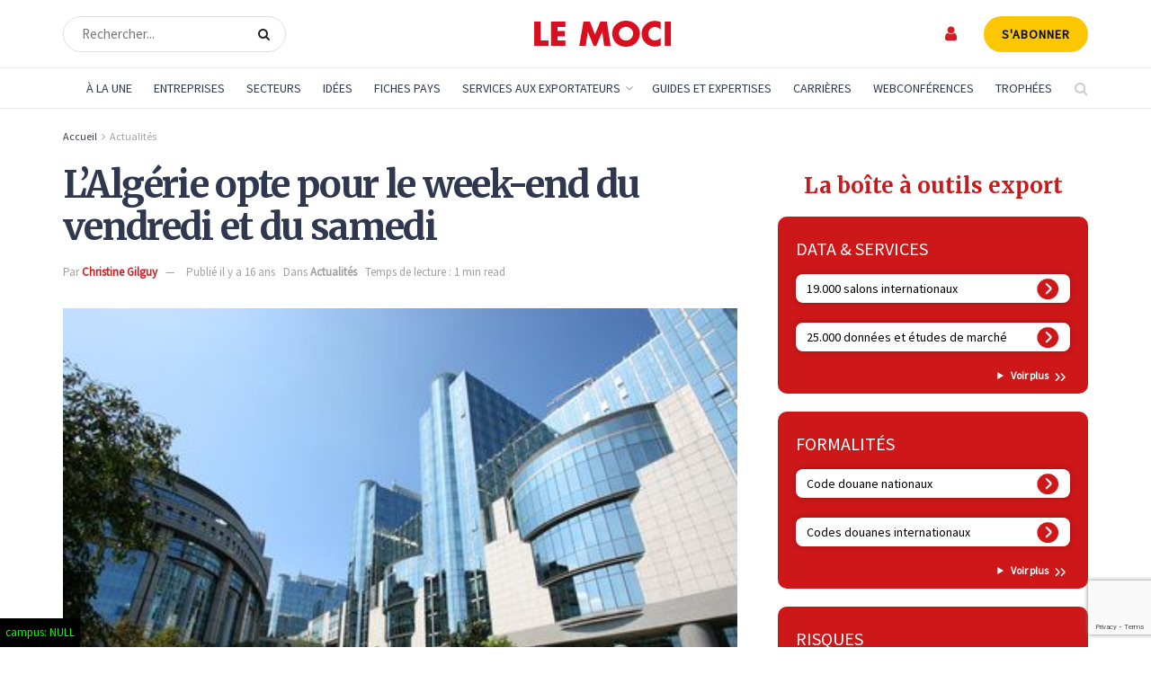

--- FILE ---
content_type: text/html; charset=utf-8
request_url: https://www.google.com/recaptcha/api2/anchor?ar=1&k=6LdVI-4rAAAAAPYC7hl3SwQuMbmC8Q0GM6rC9G43&co=aHR0cHM6Ly93d3cubGVtb2NpLmNvbTo0NDM.&hl=en&v=PoyoqOPhxBO7pBk68S4YbpHZ&size=invisible&anchor-ms=20000&execute-ms=30000&cb=5nnbmfjzwmce
body_size: 48682
content:
<!DOCTYPE HTML><html dir="ltr" lang="en"><head><meta http-equiv="Content-Type" content="text/html; charset=UTF-8">
<meta http-equiv="X-UA-Compatible" content="IE=edge">
<title>reCAPTCHA</title>
<style type="text/css">
/* cyrillic-ext */
@font-face {
  font-family: 'Roboto';
  font-style: normal;
  font-weight: 400;
  font-stretch: 100%;
  src: url(//fonts.gstatic.com/s/roboto/v48/KFO7CnqEu92Fr1ME7kSn66aGLdTylUAMa3GUBHMdazTgWw.woff2) format('woff2');
  unicode-range: U+0460-052F, U+1C80-1C8A, U+20B4, U+2DE0-2DFF, U+A640-A69F, U+FE2E-FE2F;
}
/* cyrillic */
@font-face {
  font-family: 'Roboto';
  font-style: normal;
  font-weight: 400;
  font-stretch: 100%;
  src: url(//fonts.gstatic.com/s/roboto/v48/KFO7CnqEu92Fr1ME7kSn66aGLdTylUAMa3iUBHMdazTgWw.woff2) format('woff2');
  unicode-range: U+0301, U+0400-045F, U+0490-0491, U+04B0-04B1, U+2116;
}
/* greek-ext */
@font-face {
  font-family: 'Roboto';
  font-style: normal;
  font-weight: 400;
  font-stretch: 100%;
  src: url(//fonts.gstatic.com/s/roboto/v48/KFO7CnqEu92Fr1ME7kSn66aGLdTylUAMa3CUBHMdazTgWw.woff2) format('woff2');
  unicode-range: U+1F00-1FFF;
}
/* greek */
@font-face {
  font-family: 'Roboto';
  font-style: normal;
  font-weight: 400;
  font-stretch: 100%;
  src: url(//fonts.gstatic.com/s/roboto/v48/KFO7CnqEu92Fr1ME7kSn66aGLdTylUAMa3-UBHMdazTgWw.woff2) format('woff2');
  unicode-range: U+0370-0377, U+037A-037F, U+0384-038A, U+038C, U+038E-03A1, U+03A3-03FF;
}
/* math */
@font-face {
  font-family: 'Roboto';
  font-style: normal;
  font-weight: 400;
  font-stretch: 100%;
  src: url(//fonts.gstatic.com/s/roboto/v48/KFO7CnqEu92Fr1ME7kSn66aGLdTylUAMawCUBHMdazTgWw.woff2) format('woff2');
  unicode-range: U+0302-0303, U+0305, U+0307-0308, U+0310, U+0312, U+0315, U+031A, U+0326-0327, U+032C, U+032F-0330, U+0332-0333, U+0338, U+033A, U+0346, U+034D, U+0391-03A1, U+03A3-03A9, U+03B1-03C9, U+03D1, U+03D5-03D6, U+03F0-03F1, U+03F4-03F5, U+2016-2017, U+2034-2038, U+203C, U+2040, U+2043, U+2047, U+2050, U+2057, U+205F, U+2070-2071, U+2074-208E, U+2090-209C, U+20D0-20DC, U+20E1, U+20E5-20EF, U+2100-2112, U+2114-2115, U+2117-2121, U+2123-214F, U+2190, U+2192, U+2194-21AE, U+21B0-21E5, U+21F1-21F2, U+21F4-2211, U+2213-2214, U+2216-22FF, U+2308-230B, U+2310, U+2319, U+231C-2321, U+2336-237A, U+237C, U+2395, U+239B-23B7, U+23D0, U+23DC-23E1, U+2474-2475, U+25AF, U+25B3, U+25B7, U+25BD, U+25C1, U+25CA, U+25CC, U+25FB, U+266D-266F, U+27C0-27FF, U+2900-2AFF, U+2B0E-2B11, U+2B30-2B4C, U+2BFE, U+3030, U+FF5B, U+FF5D, U+1D400-1D7FF, U+1EE00-1EEFF;
}
/* symbols */
@font-face {
  font-family: 'Roboto';
  font-style: normal;
  font-weight: 400;
  font-stretch: 100%;
  src: url(//fonts.gstatic.com/s/roboto/v48/KFO7CnqEu92Fr1ME7kSn66aGLdTylUAMaxKUBHMdazTgWw.woff2) format('woff2');
  unicode-range: U+0001-000C, U+000E-001F, U+007F-009F, U+20DD-20E0, U+20E2-20E4, U+2150-218F, U+2190, U+2192, U+2194-2199, U+21AF, U+21E6-21F0, U+21F3, U+2218-2219, U+2299, U+22C4-22C6, U+2300-243F, U+2440-244A, U+2460-24FF, U+25A0-27BF, U+2800-28FF, U+2921-2922, U+2981, U+29BF, U+29EB, U+2B00-2BFF, U+4DC0-4DFF, U+FFF9-FFFB, U+10140-1018E, U+10190-1019C, U+101A0, U+101D0-101FD, U+102E0-102FB, U+10E60-10E7E, U+1D2C0-1D2D3, U+1D2E0-1D37F, U+1F000-1F0FF, U+1F100-1F1AD, U+1F1E6-1F1FF, U+1F30D-1F30F, U+1F315, U+1F31C, U+1F31E, U+1F320-1F32C, U+1F336, U+1F378, U+1F37D, U+1F382, U+1F393-1F39F, U+1F3A7-1F3A8, U+1F3AC-1F3AF, U+1F3C2, U+1F3C4-1F3C6, U+1F3CA-1F3CE, U+1F3D4-1F3E0, U+1F3ED, U+1F3F1-1F3F3, U+1F3F5-1F3F7, U+1F408, U+1F415, U+1F41F, U+1F426, U+1F43F, U+1F441-1F442, U+1F444, U+1F446-1F449, U+1F44C-1F44E, U+1F453, U+1F46A, U+1F47D, U+1F4A3, U+1F4B0, U+1F4B3, U+1F4B9, U+1F4BB, U+1F4BF, U+1F4C8-1F4CB, U+1F4D6, U+1F4DA, U+1F4DF, U+1F4E3-1F4E6, U+1F4EA-1F4ED, U+1F4F7, U+1F4F9-1F4FB, U+1F4FD-1F4FE, U+1F503, U+1F507-1F50B, U+1F50D, U+1F512-1F513, U+1F53E-1F54A, U+1F54F-1F5FA, U+1F610, U+1F650-1F67F, U+1F687, U+1F68D, U+1F691, U+1F694, U+1F698, U+1F6AD, U+1F6B2, U+1F6B9-1F6BA, U+1F6BC, U+1F6C6-1F6CF, U+1F6D3-1F6D7, U+1F6E0-1F6EA, U+1F6F0-1F6F3, U+1F6F7-1F6FC, U+1F700-1F7FF, U+1F800-1F80B, U+1F810-1F847, U+1F850-1F859, U+1F860-1F887, U+1F890-1F8AD, U+1F8B0-1F8BB, U+1F8C0-1F8C1, U+1F900-1F90B, U+1F93B, U+1F946, U+1F984, U+1F996, U+1F9E9, U+1FA00-1FA6F, U+1FA70-1FA7C, U+1FA80-1FA89, U+1FA8F-1FAC6, U+1FACE-1FADC, U+1FADF-1FAE9, U+1FAF0-1FAF8, U+1FB00-1FBFF;
}
/* vietnamese */
@font-face {
  font-family: 'Roboto';
  font-style: normal;
  font-weight: 400;
  font-stretch: 100%;
  src: url(//fonts.gstatic.com/s/roboto/v48/KFO7CnqEu92Fr1ME7kSn66aGLdTylUAMa3OUBHMdazTgWw.woff2) format('woff2');
  unicode-range: U+0102-0103, U+0110-0111, U+0128-0129, U+0168-0169, U+01A0-01A1, U+01AF-01B0, U+0300-0301, U+0303-0304, U+0308-0309, U+0323, U+0329, U+1EA0-1EF9, U+20AB;
}
/* latin-ext */
@font-face {
  font-family: 'Roboto';
  font-style: normal;
  font-weight: 400;
  font-stretch: 100%;
  src: url(//fonts.gstatic.com/s/roboto/v48/KFO7CnqEu92Fr1ME7kSn66aGLdTylUAMa3KUBHMdazTgWw.woff2) format('woff2');
  unicode-range: U+0100-02BA, U+02BD-02C5, U+02C7-02CC, U+02CE-02D7, U+02DD-02FF, U+0304, U+0308, U+0329, U+1D00-1DBF, U+1E00-1E9F, U+1EF2-1EFF, U+2020, U+20A0-20AB, U+20AD-20C0, U+2113, U+2C60-2C7F, U+A720-A7FF;
}
/* latin */
@font-face {
  font-family: 'Roboto';
  font-style: normal;
  font-weight: 400;
  font-stretch: 100%;
  src: url(//fonts.gstatic.com/s/roboto/v48/KFO7CnqEu92Fr1ME7kSn66aGLdTylUAMa3yUBHMdazQ.woff2) format('woff2');
  unicode-range: U+0000-00FF, U+0131, U+0152-0153, U+02BB-02BC, U+02C6, U+02DA, U+02DC, U+0304, U+0308, U+0329, U+2000-206F, U+20AC, U+2122, U+2191, U+2193, U+2212, U+2215, U+FEFF, U+FFFD;
}
/* cyrillic-ext */
@font-face {
  font-family: 'Roboto';
  font-style: normal;
  font-weight: 500;
  font-stretch: 100%;
  src: url(//fonts.gstatic.com/s/roboto/v48/KFO7CnqEu92Fr1ME7kSn66aGLdTylUAMa3GUBHMdazTgWw.woff2) format('woff2');
  unicode-range: U+0460-052F, U+1C80-1C8A, U+20B4, U+2DE0-2DFF, U+A640-A69F, U+FE2E-FE2F;
}
/* cyrillic */
@font-face {
  font-family: 'Roboto';
  font-style: normal;
  font-weight: 500;
  font-stretch: 100%;
  src: url(//fonts.gstatic.com/s/roboto/v48/KFO7CnqEu92Fr1ME7kSn66aGLdTylUAMa3iUBHMdazTgWw.woff2) format('woff2');
  unicode-range: U+0301, U+0400-045F, U+0490-0491, U+04B0-04B1, U+2116;
}
/* greek-ext */
@font-face {
  font-family: 'Roboto';
  font-style: normal;
  font-weight: 500;
  font-stretch: 100%;
  src: url(//fonts.gstatic.com/s/roboto/v48/KFO7CnqEu92Fr1ME7kSn66aGLdTylUAMa3CUBHMdazTgWw.woff2) format('woff2');
  unicode-range: U+1F00-1FFF;
}
/* greek */
@font-face {
  font-family: 'Roboto';
  font-style: normal;
  font-weight: 500;
  font-stretch: 100%;
  src: url(//fonts.gstatic.com/s/roboto/v48/KFO7CnqEu92Fr1ME7kSn66aGLdTylUAMa3-UBHMdazTgWw.woff2) format('woff2');
  unicode-range: U+0370-0377, U+037A-037F, U+0384-038A, U+038C, U+038E-03A1, U+03A3-03FF;
}
/* math */
@font-face {
  font-family: 'Roboto';
  font-style: normal;
  font-weight: 500;
  font-stretch: 100%;
  src: url(//fonts.gstatic.com/s/roboto/v48/KFO7CnqEu92Fr1ME7kSn66aGLdTylUAMawCUBHMdazTgWw.woff2) format('woff2');
  unicode-range: U+0302-0303, U+0305, U+0307-0308, U+0310, U+0312, U+0315, U+031A, U+0326-0327, U+032C, U+032F-0330, U+0332-0333, U+0338, U+033A, U+0346, U+034D, U+0391-03A1, U+03A3-03A9, U+03B1-03C9, U+03D1, U+03D5-03D6, U+03F0-03F1, U+03F4-03F5, U+2016-2017, U+2034-2038, U+203C, U+2040, U+2043, U+2047, U+2050, U+2057, U+205F, U+2070-2071, U+2074-208E, U+2090-209C, U+20D0-20DC, U+20E1, U+20E5-20EF, U+2100-2112, U+2114-2115, U+2117-2121, U+2123-214F, U+2190, U+2192, U+2194-21AE, U+21B0-21E5, U+21F1-21F2, U+21F4-2211, U+2213-2214, U+2216-22FF, U+2308-230B, U+2310, U+2319, U+231C-2321, U+2336-237A, U+237C, U+2395, U+239B-23B7, U+23D0, U+23DC-23E1, U+2474-2475, U+25AF, U+25B3, U+25B7, U+25BD, U+25C1, U+25CA, U+25CC, U+25FB, U+266D-266F, U+27C0-27FF, U+2900-2AFF, U+2B0E-2B11, U+2B30-2B4C, U+2BFE, U+3030, U+FF5B, U+FF5D, U+1D400-1D7FF, U+1EE00-1EEFF;
}
/* symbols */
@font-face {
  font-family: 'Roboto';
  font-style: normal;
  font-weight: 500;
  font-stretch: 100%;
  src: url(//fonts.gstatic.com/s/roboto/v48/KFO7CnqEu92Fr1ME7kSn66aGLdTylUAMaxKUBHMdazTgWw.woff2) format('woff2');
  unicode-range: U+0001-000C, U+000E-001F, U+007F-009F, U+20DD-20E0, U+20E2-20E4, U+2150-218F, U+2190, U+2192, U+2194-2199, U+21AF, U+21E6-21F0, U+21F3, U+2218-2219, U+2299, U+22C4-22C6, U+2300-243F, U+2440-244A, U+2460-24FF, U+25A0-27BF, U+2800-28FF, U+2921-2922, U+2981, U+29BF, U+29EB, U+2B00-2BFF, U+4DC0-4DFF, U+FFF9-FFFB, U+10140-1018E, U+10190-1019C, U+101A0, U+101D0-101FD, U+102E0-102FB, U+10E60-10E7E, U+1D2C0-1D2D3, U+1D2E0-1D37F, U+1F000-1F0FF, U+1F100-1F1AD, U+1F1E6-1F1FF, U+1F30D-1F30F, U+1F315, U+1F31C, U+1F31E, U+1F320-1F32C, U+1F336, U+1F378, U+1F37D, U+1F382, U+1F393-1F39F, U+1F3A7-1F3A8, U+1F3AC-1F3AF, U+1F3C2, U+1F3C4-1F3C6, U+1F3CA-1F3CE, U+1F3D4-1F3E0, U+1F3ED, U+1F3F1-1F3F3, U+1F3F5-1F3F7, U+1F408, U+1F415, U+1F41F, U+1F426, U+1F43F, U+1F441-1F442, U+1F444, U+1F446-1F449, U+1F44C-1F44E, U+1F453, U+1F46A, U+1F47D, U+1F4A3, U+1F4B0, U+1F4B3, U+1F4B9, U+1F4BB, U+1F4BF, U+1F4C8-1F4CB, U+1F4D6, U+1F4DA, U+1F4DF, U+1F4E3-1F4E6, U+1F4EA-1F4ED, U+1F4F7, U+1F4F9-1F4FB, U+1F4FD-1F4FE, U+1F503, U+1F507-1F50B, U+1F50D, U+1F512-1F513, U+1F53E-1F54A, U+1F54F-1F5FA, U+1F610, U+1F650-1F67F, U+1F687, U+1F68D, U+1F691, U+1F694, U+1F698, U+1F6AD, U+1F6B2, U+1F6B9-1F6BA, U+1F6BC, U+1F6C6-1F6CF, U+1F6D3-1F6D7, U+1F6E0-1F6EA, U+1F6F0-1F6F3, U+1F6F7-1F6FC, U+1F700-1F7FF, U+1F800-1F80B, U+1F810-1F847, U+1F850-1F859, U+1F860-1F887, U+1F890-1F8AD, U+1F8B0-1F8BB, U+1F8C0-1F8C1, U+1F900-1F90B, U+1F93B, U+1F946, U+1F984, U+1F996, U+1F9E9, U+1FA00-1FA6F, U+1FA70-1FA7C, U+1FA80-1FA89, U+1FA8F-1FAC6, U+1FACE-1FADC, U+1FADF-1FAE9, U+1FAF0-1FAF8, U+1FB00-1FBFF;
}
/* vietnamese */
@font-face {
  font-family: 'Roboto';
  font-style: normal;
  font-weight: 500;
  font-stretch: 100%;
  src: url(//fonts.gstatic.com/s/roboto/v48/KFO7CnqEu92Fr1ME7kSn66aGLdTylUAMa3OUBHMdazTgWw.woff2) format('woff2');
  unicode-range: U+0102-0103, U+0110-0111, U+0128-0129, U+0168-0169, U+01A0-01A1, U+01AF-01B0, U+0300-0301, U+0303-0304, U+0308-0309, U+0323, U+0329, U+1EA0-1EF9, U+20AB;
}
/* latin-ext */
@font-face {
  font-family: 'Roboto';
  font-style: normal;
  font-weight: 500;
  font-stretch: 100%;
  src: url(//fonts.gstatic.com/s/roboto/v48/KFO7CnqEu92Fr1ME7kSn66aGLdTylUAMa3KUBHMdazTgWw.woff2) format('woff2');
  unicode-range: U+0100-02BA, U+02BD-02C5, U+02C7-02CC, U+02CE-02D7, U+02DD-02FF, U+0304, U+0308, U+0329, U+1D00-1DBF, U+1E00-1E9F, U+1EF2-1EFF, U+2020, U+20A0-20AB, U+20AD-20C0, U+2113, U+2C60-2C7F, U+A720-A7FF;
}
/* latin */
@font-face {
  font-family: 'Roboto';
  font-style: normal;
  font-weight: 500;
  font-stretch: 100%;
  src: url(//fonts.gstatic.com/s/roboto/v48/KFO7CnqEu92Fr1ME7kSn66aGLdTylUAMa3yUBHMdazQ.woff2) format('woff2');
  unicode-range: U+0000-00FF, U+0131, U+0152-0153, U+02BB-02BC, U+02C6, U+02DA, U+02DC, U+0304, U+0308, U+0329, U+2000-206F, U+20AC, U+2122, U+2191, U+2193, U+2212, U+2215, U+FEFF, U+FFFD;
}
/* cyrillic-ext */
@font-face {
  font-family: 'Roboto';
  font-style: normal;
  font-weight: 900;
  font-stretch: 100%;
  src: url(//fonts.gstatic.com/s/roboto/v48/KFO7CnqEu92Fr1ME7kSn66aGLdTylUAMa3GUBHMdazTgWw.woff2) format('woff2');
  unicode-range: U+0460-052F, U+1C80-1C8A, U+20B4, U+2DE0-2DFF, U+A640-A69F, U+FE2E-FE2F;
}
/* cyrillic */
@font-face {
  font-family: 'Roboto';
  font-style: normal;
  font-weight: 900;
  font-stretch: 100%;
  src: url(//fonts.gstatic.com/s/roboto/v48/KFO7CnqEu92Fr1ME7kSn66aGLdTylUAMa3iUBHMdazTgWw.woff2) format('woff2');
  unicode-range: U+0301, U+0400-045F, U+0490-0491, U+04B0-04B1, U+2116;
}
/* greek-ext */
@font-face {
  font-family: 'Roboto';
  font-style: normal;
  font-weight: 900;
  font-stretch: 100%;
  src: url(//fonts.gstatic.com/s/roboto/v48/KFO7CnqEu92Fr1ME7kSn66aGLdTylUAMa3CUBHMdazTgWw.woff2) format('woff2');
  unicode-range: U+1F00-1FFF;
}
/* greek */
@font-face {
  font-family: 'Roboto';
  font-style: normal;
  font-weight: 900;
  font-stretch: 100%;
  src: url(//fonts.gstatic.com/s/roboto/v48/KFO7CnqEu92Fr1ME7kSn66aGLdTylUAMa3-UBHMdazTgWw.woff2) format('woff2');
  unicode-range: U+0370-0377, U+037A-037F, U+0384-038A, U+038C, U+038E-03A1, U+03A3-03FF;
}
/* math */
@font-face {
  font-family: 'Roboto';
  font-style: normal;
  font-weight: 900;
  font-stretch: 100%;
  src: url(//fonts.gstatic.com/s/roboto/v48/KFO7CnqEu92Fr1ME7kSn66aGLdTylUAMawCUBHMdazTgWw.woff2) format('woff2');
  unicode-range: U+0302-0303, U+0305, U+0307-0308, U+0310, U+0312, U+0315, U+031A, U+0326-0327, U+032C, U+032F-0330, U+0332-0333, U+0338, U+033A, U+0346, U+034D, U+0391-03A1, U+03A3-03A9, U+03B1-03C9, U+03D1, U+03D5-03D6, U+03F0-03F1, U+03F4-03F5, U+2016-2017, U+2034-2038, U+203C, U+2040, U+2043, U+2047, U+2050, U+2057, U+205F, U+2070-2071, U+2074-208E, U+2090-209C, U+20D0-20DC, U+20E1, U+20E5-20EF, U+2100-2112, U+2114-2115, U+2117-2121, U+2123-214F, U+2190, U+2192, U+2194-21AE, U+21B0-21E5, U+21F1-21F2, U+21F4-2211, U+2213-2214, U+2216-22FF, U+2308-230B, U+2310, U+2319, U+231C-2321, U+2336-237A, U+237C, U+2395, U+239B-23B7, U+23D0, U+23DC-23E1, U+2474-2475, U+25AF, U+25B3, U+25B7, U+25BD, U+25C1, U+25CA, U+25CC, U+25FB, U+266D-266F, U+27C0-27FF, U+2900-2AFF, U+2B0E-2B11, U+2B30-2B4C, U+2BFE, U+3030, U+FF5B, U+FF5D, U+1D400-1D7FF, U+1EE00-1EEFF;
}
/* symbols */
@font-face {
  font-family: 'Roboto';
  font-style: normal;
  font-weight: 900;
  font-stretch: 100%;
  src: url(//fonts.gstatic.com/s/roboto/v48/KFO7CnqEu92Fr1ME7kSn66aGLdTylUAMaxKUBHMdazTgWw.woff2) format('woff2');
  unicode-range: U+0001-000C, U+000E-001F, U+007F-009F, U+20DD-20E0, U+20E2-20E4, U+2150-218F, U+2190, U+2192, U+2194-2199, U+21AF, U+21E6-21F0, U+21F3, U+2218-2219, U+2299, U+22C4-22C6, U+2300-243F, U+2440-244A, U+2460-24FF, U+25A0-27BF, U+2800-28FF, U+2921-2922, U+2981, U+29BF, U+29EB, U+2B00-2BFF, U+4DC0-4DFF, U+FFF9-FFFB, U+10140-1018E, U+10190-1019C, U+101A0, U+101D0-101FD, U+102E0-102FB, U+10E60-10E7E, U+1D2C0-1D2D3, U+1D2E0-1D37F, U+1F000-1F0FF, U+1F100-1F1AD, U+1F1E6-1F1FF, U+1F30D-1F30F, U+1F315, U+1F31C, U+1F31E, U+1F320-1F32C, U+1F336, U+1F378, U+1F37D, U+1F382, U+1F393-1F39F, U+1F3A7-1F3A8, U+1F3AC-1F3AF, U+1F3C2, U+1F3C4-1F3C6, U+1F3CA-1F3CE, U+1F3D4-1F3E0, U+1F3ED, U+1F3F1-1F3F3, U+1F3F5-1F3F7, U+1F408, U+1F415, U+1F41F, U+1F426, U+1F43F, U+1F441-1F442, U+1F444, U+1F446-1F449, U+1F44C-1F44E, U+1F453, U+1F46A, U+1F47D, U+1F4A3, U+1F4B0, U+1F4B3, U+1F4B9, U+1F4BB, U+1F4BF, U+1F4C8-1F4CB, U+1F4D6, U+1F4DA, U+1F4DF, U+1F4E3-1F4E6, U+1F4EA-1F4ED, U+1F4F7, U+1F4F9-1F4FB, U+1F4FD-1F4FE, U+1F503, U+1F507-1F50B, U+1F50D, U+1F512-1F513, U+1F53E-1F54A, U+1F54F-1F5FA, U+1F610, U+1F650-1F67F, U+1F687, U+1F68D, U+1F691, U+1F694, U+1F698, U+1F6AD, U+1F6B2, U+1F6B9-1F6BA, U+1F6BC, U+1F6C6-1F6CF, U+1F6D3-1F6D7, U+1F6E0-1F6EA, U+1F6F0-1F6F3, U+1F6F7-1F6FC, U+1F700-1F7FF, U+1F800-1F80B, U+1F810-1F847, U+1F850-1F859, U+1F860-1F887, U+1F890-1F8AD, U+1F8B0-1F8BB, U+1F8C0-1F8C1, U+1F900-1F90B, U+1F93B, U+1F946, U+1F984, U+1F996, U+1F9E9, U+1FA00-1FA6F, U+1FA70-1FA7C, U+1FA80-1FA89, U+1FA8F-1FAC6, U+1FACE-1FADC, U+1FADF-1FAE9, U+1FAF0-1FAF8, U+1FB00-1FBFF;
}
/* vietnamese */
@font-face {
  font-family: 'Roboto';
  font-style: normal;
  font-weight: 900;
  font-stretch: 100%;
  src: url(//fonts.gstatic.com/s/roboto/v48/KFO7CnqEu92Fr1ME7kSn66aGLdTylUAMa3OUBHMdazTgWw.woff2) format('woff2');
  unicode-range: U+0102-0103, U+0110-0111, U+0128-0129, U+0168-0169, U+01A0-01A1, U+01AF-01B0, U+0300-0301, U+0303-0304, U+0308-0309, U+0323, U+0329, U+1EA0-1EF9, U+20AB;
}
/* latin-ext */
@font-face {
  font-family: 'Roboto';
  font-style: normal;
  font-weight: 900;
  font-stretch: 100%;
  src: url(//fonts.gstatic.com/s/roboto/v48/KFO7CnqEu92Fr1ME7kSn66aGLdTylUAMa3KUBHMdazTgWw.woff2) format('woff2');
  unicode-range: U+0100-02BA, U+02BD-02C5, U+02C7-02CC, U+02CE-02D7, U+02DD-02FF, U+0304, U+0308, U+0329, U+1D00-1DBF, U+1E00-1E9F, U+1EF2-1EFF, U+2020, U+20A0-20AB, U+20AD-20C0, U+2113, U+2C60-2C7F, U+A720-A7FF;
}
/* latin */
@font-face {
  font-family: 'Roboto';
  font-style: normal;
  font-weight: 900;
  font-stretch: 100%;
  src: url(//fonts.gstatic.com/s/roboto/v48/KFO7CnqEu92Fr1ME7kSn66aGLdTylUAMa3yUBHMdazQ.woff2) format('woff2');
  unicode-range: U+0000-00FF, U+0131, U+0152-0153, U+02BB-02BC, U+02C6, U+02DA, U+02DC, U+0304, U+0308, U+0329, U+2000-206F, U+20AC, U+2122, U+2191, U+2193, U+2212, U+2215, U+FEFF, U+FFFD;
}

</style>
<link rel="stylesheet" type="text/css" href="https://www.gstatic.com/recaptcha/releases/PoyoqOPhxBO7pBk68S4YbpHZ/styles__ltr.css">
<script nonce="TRj_LpkRq2TkFO04-KRFXw" type="text/javascript">window['__recaptcha_api'] = 'https://www.google.com/recaptcha/api2/';</script>
<script type="text/javascript" src="https://www.gstatic.com/recaptcha/releases/PoyoqOPhxBO7pBk68S4YbpHZ/recaptcha__en.js" nonce="TRj_LpkRq2TkFO04-KRFXw">
      
    </script></head>
<body><div id="rc-anchor-alert" class="rc-anchor-alert"></div>
<input type="hidden" id="recaptcha-token" value="[base64]">
<script type="text/javascript" nonce="TRj_LpkRq2TkFO04-KRFXw">
      recaptcha.anchor.Main.init("[\x22ainput\x22,[\x22bgdata\x22,\x22\x22,\[base64]/[base64]/[base64]/KE4oMTI0LHYsdi5HKSxMWihsLHYpKTpOKDEyNCx2LGwpLFYpLHYpLFQpKSxGKDE3MSx2KX0scjc9ZnVuY3Rpb24obCl7cmV0dXJuIGx9LEM9ZnVuY3Rpb24obCxWLHYpe04odixsLFYpLFZbYWtdPTI3OTZ9LG49ZnVuY3Rpb24obCxWKXtWLlg9KChWLlg/[base64]/[base64]/[base64]/[base64]/[base64]/[base64]/[base64]/[base64]/[base64]/[base64]/[base64]\\u003d\x22,\[base64]\x22,\x22JsKzQcKDwpfCnioDbQLCrWDDqHksw6wNw6PDqCtbYntREcKww4pMw7RSwrIYw7LDvSDCrTPCvMKKwq/Dkig/ZsKZwqvDjxkHRsO7w47DkMKXw6vDokXCgVNUccOlFcKnBcKhw4fDn8K7JRl4wonCjMO/[base64]/DtGrCpMODJ8Krw6IlLsKpZcKDwrl4FcOUw61bw77DssKNw7DCvyTCoURuV8ODw780BSrCjMKZMcKKQMOMZhsNIVnCj8OmWQU9fMOaQMO0w5p+FlbDtnUqCiR8wqd3w7wze8K5YcOGw4zDrD/CiFd3QHrDmQbDvMK2M8KzfxIlw6A5cQLCtVBuwqcgw7nDp8KSNVLCvXHDvcKbRsKtVsO2w6w4c8OIKcKLd1PDqhJxMcOCwpvCgzIYw6/[base64]/Dp0TCncKbw6vCggEMPsKPwohsBSjDkMKrJlzDisOxDkV/VCTDlV3CkUp0w7Q0Z8KZX8Okw7nCicKiMmHDpMOJwq7DvMKiw5dBw4VFYsK3woTChMKTw6TDmFTCt8KONRx7QmPDgsOtwoYiGTQawrfDpEtLV8Kww6MoQMK0THfCry/Ch2nDnFEYBjDDv8OmwoVMI8OyKCDCv8KyLHNOwp7DhcK8wrHDjFzDv2pcw7woa8KzMcOmUzctwpHCsw3DjMOxNmzDkVdTwqXDhsKwwpAGL8OiaVbCt8KOWWDClHl0V8OeNsKDwoLDqcKNfsKOAMOxE3R/[base64]/[base64]/Ckw3DkFRXXsKGAMK7R8OdOsO2QMO3w7YgNF5nPRPCi8OWehPDosOEw6HDlTvCuMOOwr5TRQXDiUDCnEJ/wokXdcOUdcOCwolSZ1IzZ8OkwoJVP8KeewfDsT3Dl197UD5kUsKMwpFIT8KbwoNlwp5Hw5/CjHBZwo5LaETDlsOWb8OBNF7DiSd9MH7DnVXCqsOJfcO1NxMkRW/[base64]/JjPDncKSwp7ClSrDsRNawo3CsMKnDcKlwrnCrMOOw4x2wppMbcOpKMKBG8OlwqDCncKxw5HDp1HCgx7DrsOzaMKYw5bCssKjfsOZwqcDbj/CmwnDpkpUwrvCkkhlwojDhMOrLMO0V8O8LyvDp1zCiMO/NsO1wpd9w7rCkcKRwpTDiQYxBsOiBF/DhVLCu1vCiUTDpCwvwrVCRsKAw6zDuMOvwoFyYljCoXZLMBzDqcOmYsK6VhhEw5koe8OlJMOvwr7DjcKrBA/Ck8Kpw5bDj3dRwqPDscKdC8OGSMKfFhDDs8KuXcORXFdew6kww6jCk8OzM8KdPsKcwr3DvADDgUlZw6PDkBzCqDtkwpTDu1ICw5YJbjgCwqUxw49nKHnDty/[base64]/DrzzDkFE9JTsRZWHDg8KOw49FcWMXw5jDgcKww5TCjF3CpcOtWEAfwrjDsHAHIsKewovCqsO9JMOwL8OTwqbDknVnMVzDpzvDicO8wpbDmX/CksOnHRfCucKow6sJaFzCqG/DhCPDtATCsAcSw4PDqyBFZDEzWMKRYz4ndQ3CvMKpEFkmTsOlFsONwpguw4NnbcKoUlo1wq/CnsKPPzzDpMK8F8Kcw5RdwoUKdgJjwqjCv0jDjxtRwqtVw5YedcOTwpFWNSLChsKXP2Ftw4LCq8KnwozDisKzwrHCr2/CgzDCgG/Cuk/DosKHclbCgE0zPsKJw5ZXw4zCt0bCiMO+Z0HCpmTDmcOQB8KuHMKdw57Ct2R9wrhkwoE/VcKawpBbw63DmmPDmcOoF3zCi1ouScOTT2PDrDdlOmZHRMK1wonCi8OPw6ZUC3LCt8KuYh9Ew4ofDH/CnFvCo8KqasKdb8OERMK/w5fClSvDuUzDocKNw6tBwolHOsK7w7vCngHDmhfDqlbDp0TDuyvCg2TDvyIhVHjDpz9aXRVBKcKCZS/ChcOhwrfDvcKHwqZhw7IJw5jDkGHChkt1S8KVFk0pUi/Dl8OkTz/Ds8OIwq/[base64]/[base64]/[base64]/[base64]/ClW3DilMGw4rDnsKVLyvCkzkoc8OyIcOzw5nDkk8Tw4JIw4/CpwF8EsOcwqnCnsOJwrPDqsKmwolTF8KdwqcjwofDpxpcWWMrJMKHwpHDjMOqworChMODFyEbW3lkCcKBwrtAw69ywoDDmcOOw4TCgRd0w7pJwrLDlsKAw6XCs8KZKD0JwokyN0A9wr/DmTNJwrdqwonDu8KZwp5VYHwQMcK6w59wwpsSawVVZcODw4EZfAkbZA/CpjbDgxomw4vChF7Do8OOJGU3PMK1wqLDqCLCuhwvBhvDi8KwwpQVwr5fBsK1w5XCksKpwqfDo8OgwpzCusKjCMOzwr7CtwnCrMKBwpEjXsKOeFt0wp3DjcO7w6PChQLDmE5Tw7rDmWwaw7lmwr3CtsOIDiXChsOow7dSwqDCpWVdfg3CiU/Dk8Oww5DDusKgS8KRw7ZRR8Kew7zCqMOafDnDsEvCrVRcwp3DnS/[base64]/[base64]/DmQfCn8O1X8OvCkM7w6LDq8KKwqUwYsKbwoEfB8Ovw7AQIMKiw6kaC8KhIWlvw7diw63Cp8KgwrrCh8Kqb8ORwqjCqXFhwqHDlFHCnsKOd8KfcMOFwrc1AsKwGMKkw7g1UcOAwqXCqsKiGloIw45SN8OuwrdBw61awrPDrB/CnVPCvMKRwqbCn8KkwqjCnGbCusK3w7PDtcOHLcO5f0JYOWpPGlrDonYMw4nCjC3CrsOqei8PK8KUDyDCpkTDjHvCt8KGDMKDLDrDlsKiOA/[base64]/[base64]/DlMKzV1TDsMKEw5HDtEfCo1vDjA3Cvh0HwoHCk8K2w4TDqyU6L2oBwqxOO8K9wrg9w67DsR7DuDTDhX5iVyjClsK3w5bCr8O/[base64]/[base64]/CosOkesKJw7vCg8OKABMNw5pDwrlIQMOQEcKVMwouDsOZclk+w5w2EMO4w6zCk0gaeMKTYcOHBMKxw545wowYwqXDh8OPw5jCim8hYXDCl8KRw6czw5wQOXrCjg3Dq8KKOkLDosOEw43CsMKZw6PDjzQmdlI2w4N3wq7Ch8KIwqsXCMOrw5bDpTx1wp/[base64]/CkWxwwoA+w6bDrzhswox2DcOacn3CqRPCr1Z/PVBwwqZzwrjCsXxhwphhw41/CxXClsKPL8Ojwo/DjUgsYFxcNyfDgMOawq3DsMOHw5lETsKiXHNFw4nDqRckwprDtsK1M3PDo8KowrRDAlnCrUUJw7Yuw4bCq0xvX8OEa0Nxw61cCsKewo0/[base64]/[base64]/CvFHCqsOcfMKWWMOIwqUJBcOgw5V9wpbDt8OEcV4fcMKgw589XsKtfTzDp8Ogw6liYsOcw7fCrjXCgDwXwqIEwqd7dcKtNsKgZQzDmnNibsKSwo3DusK3w5bDk8Kdw7LDqi3CskbCgMOmwrXCm8Khw4zCny/DvsKqFcKPbnXDrsO1w6nDlMO7w7XCm8OEwpFUa8KCwp0kVBATw7cnwpxcVsKvw5TDlRzDl8KVw6DDjMOPG34VwpUBwrvDr8KPwoURSsKcDU7CssOhwoLCkMOpwrTCpRvCghjCtMOWw6HDkMOvwqAVwrJPP8OXwoAEwoJPGMO8wr4NA8Kew65vUcK1wrVOw6d0w4/CvBjDmhHCunfCkcONNcKGw6UJwrfDr8OYL8OYIhwiE8KrdRVvI8K/FsONQMOQE8KBwpXDkz/[base64]/[base64]/wqPDksKsNcKowpLCpcKgwr01wpImw7lpRMKneGNMwrnDiMORwqfCtcOZw4HDlTfCv1fDsMO3wqJawrLCtcKAUsKGwqh5dcO3w6rCo1kSHMK9wrgOw5YHwoXDn8KOwqV8O8KyVsKewqPCjCvCrEXDvlZeaQ4MFy/CmsK/OMOSDnxCFm/DlTFVSjtbw4FgZH/DhAE8ACbCgwF1wpVwwqd0ZMKVO8OkwobDrcOuZ8KOw6wiDA0eacOPwpTDscOow7kdw4gvwo7DvcKpR8OvwqwBSMKgwqEAw6zCvMOhw51ZJ8K/KsO/W8OLw51Yw79yw7pzw5HCowU9w5LCp8KMw5Fac8KTLn7CusKRUALCsVnDkcOowq/[base64]/[base64]/CscOFFMKkQ8OpScK9GsKaPUwVw7AhwrZ2ZcOOLcObByIEwp/[base64]/[base64]/CqlIJw5LCtsKfwqJ3wop9AcOhw7nCusKkJsOKMcK8wr3Dv8KFw7NYwoTDjcKHw5JQJcK3fcKgccOJw63Col/CnMOUGnjDk1DCrHMfwpvCssK5N8O+wpZ5wqwnD1M0wpQHKcKtw4sPGVIxw5sEwqrDkkrCs8KdC24yw7zCshJKFMO2wr3DksO3wrjCtlzDoMKEZBRhwrLDj0x4PMKlwoQdw5bCtsOUw78/w4FNwpfDshZFRGjCkcOoNlV5wrjClMOtOQZ6w63Cl0rCn10YLhTDqlABOQvDvWzChiMNLW7ClcOpwqzCnwjCvVIPH8Klw6sGE8KewqMzw4HCgsO0axRBwoLDsEbDhTLDs2nCjSd1VMOPGMOgwrMow6zDkwp7wozCoMOTw4DClnLDvS5WMgTCqMO/w7kIYXJPEMKnw4PDnjrDlhx2fg3DjMK3woHCjMOZU8KPw6/Djjdww4deYSAdO37ClcOxYMKCw795w7HCiAfDhGHDqEBPdMKGXUcla1pdY8K4K8Ogw7LCrz3CicKUw4MawqvDsSrDl8O1YMOMAMO+FX9HNEQew6crTlfCssKtcG0yw5bDj0deAsOdYkvDlDzDlWchAsOUPDDDssO0wpnCulVJwo/ChSRKOcOTAFkieHrCjMKpwp5kJirDnsOUwqrCg8Kpw5YDwo7CocO9w5PDnXDCt8K/wq3DnmvCvsOow6nDscKaNH/[base64]/DucKrUFjDqxrDqS/CglbCs8KNIcO7MxXDnsObBcKPw6tjEiLDo1fDqAPDtVU2wobCiR0Pwp7CksKGwpR6wqpFL1/[base64]/CpsOnwqk4Z8OeB8K/DH99w4vDlHQTw7hUeF/CjsOaHGwXwqxbw7jDpMOfw5Aiw63Ct8KAFMKKw74kVxpKKzN4fsO9BsK0wp8ww4tZw4RGVcKsPgY0Vws2w7/CrTDDocOuFVEqf08uw7fDsG56YU1vLX3DrFHClA83YH8iwpnDhAPCsw4cJ34SC0csNsOpwoprfgPCusKlwq41wpglW8OCWcKVPzRyKMOQwqpnwpV3w77CrcOMQMOEDVHDl8OuMMKJwr/CsGdYw5PDqELCixzCk8OKw43DisOjwoAzw68cBy0RwpQFYiI6worDlMOcb8KTw5HDoMONw4oAHMOrTCp5wrwCBcKUw4kWw6drUcKew4xww7YGwqjCvcOPQSXDpzXCh8O2w5PCjW9EFcOFw73DkDAbG1jDmUc7w4IXJsOVw6Vncm/CmsKgeFYaw45mLcOxw5DDisKLL8KTTMKJw73DhsKIciVzwqYCTMKYUcOewonDuSvCrMOMw6HDqw8Sb8KfFTDCqF0nw5diKnp1wrvDuAlhwqjDosOMwpESBMKMwpjDgMK+EMOmwprDl8O7wofCgDPDqGdKXFPDr8KkCWBhwr/DrcKcwqJEw6LDtMOdwqvCiRRNXX4cwoMBwoXCjzdiw5Miw682w6rCi8OaT8KdfsOBwqvCscK/woDCoSVkw6jCpcO7Yi8kH8K+IAvDmzbCuiXCiMOTS8K/[base64]/CjGfClkPCuMKvwo/Cu31wwpTCvcKQwp4/[base64]/Dg8KzDzd+w7Now5ggwrPDk1XCscOCFX/CmcOZw7tiw5UEwrs8w4TCkQxFG8OHZ8KHwr9/w5UnWsKGZAIRDnfCvBXDrMOLwpnDpWJYw5HDqEDDnMKYV0jCo8O9DMOXw64YDh7CliUqSHjCr8KFS8Ouw50vwoFqcBpEw7rDpMKbA8KNwp1Sw5XCjcK/TsOOWz5owoopb8ONwoTClhTCocK5QcOgaVbDgSNuBsOCwrE6w53DoMKZCUhidn4awqQlwqwOM8OuwpwZw5HClxxBwqLCuGlIwrfDnQFmQcOMw6jDtcKSwrzDmAJQWGjDg8KeDTJ5ZMOkfzTCkSjCjsOcKifCiCokegbDhx/CvMOjwpLDpcKfBkTCmAE9wq7Dq3gewo7DusK1w7F8wqHDvCRnWQjCs8OOw6dzT8O8wq3DnU3DisO4RlLCjWV0wq7CrMKDw7gCw4c2bMKGVEEMSMKcwplSfcKYQsKgwqzCrcOWwqzDmT97ZcKXd8KiAynDvkhfw5shwqMte8OcwqPCqj/[base64]/wppuwo/[base64]/DnsK4wqFSIcOVP3FKEsKgDMKawrMkAmNpCMOmQlTDnDXCn8KIw63Cr8O3ZsOBw4YUw6XDmMONAT3Cl8KFdsOrdD5OScOTI0PClEkxw5nDoHPDlEXCkAHDhTbDvWo0wrDDqTXDlMOlZhwQLcKdwpdEw7kBw57DoRknw5tgNcK9dQDCqMOUH8OiQm/Ch2jDqxcgOysBIMO5LsOew4o6wph/BsOmwp3DjUACOE/[base64]/PMOew6fDmBTCpVrCrsKMwp/Du8KoXWPDljI0wovCusO4wpzCpcKlHBFGwoFCwrTDjzgFJMOcw4rCpjwOwp50w6MwbMOWwp/[base64]/ezpOw7N1bHHCksOpDTnCsW4Wwo4/MjUyw43DoMOswprCksOdwo53w5fCiFh6wpXDjMOgw5vCucOfAyVBHcOiaSHCncKNT8OCHAnDiQQew6DCj8OQw6/Dr8Ktw7EMOMOuATnDgsORwr40w43DlS/[base64]/DnMKNw7TCt8OcFj9ibMORWWrCkcKawpwywonCtMK3TsKewp/[base64]/w7jDlX5aw7jDnsO4UmzCocKxwqzCmzgBA3wsw5h/IMKPUS/ClA3DgsKDMMKmLcOsw7/DiyXDt8OaecKVwo/DvcK2OsOIwpVtwqnDiTUGWsKXwod1OQDCnW/DoMKSworDnsKmw611w6XDggJsNsKZwqJ5woY+w4dQw5rDvMKSJ8KMw4bDssKNUjkTEhjDlXZlMcKLwpMvf1ExXGjCsEDDv8KQw7I0DsKew7dPRcOcw5rDgcKrYcKpwqpEwpR+w7LCgxXCig3Du8OxOcKaV8KlwpfDtUdbd3sfwq7ChsOSfsObwq8OGcO9YXTCusKNw5/ClTzCmcO1wpDCrcOwT8OdThAMacKfNjNSwpJ9w5zDoTR+wpJEw4s8RwPDncKvw7hGM8KuwpbCmAd8a8ORw4LDq1XCqQEJw7sNwogQJsKFdUg9wp3DicO7FnByw4wAw6DDgh5uw4/CmiY2fhXCtRoSQMKZw5jDvGNDEsO+U249LMOLGykuw6TCr8KRDBPDhcO5wpPDtDEIwqjDgMOew7QJw5jCocObJ8O/MSBWwrzCsDzDmnMMwqvCjT8zwo/DmcKebwkrEMOsex1JSHvDjMKNVMKowpHDvMORWlMnwoFBCsKsXMKJVcO1O8K9S8O3woXCq8OHCGHDkR4Gw4zDr8KCccKJw5kvw6/Do8OlPBBrScO+w77CtsOaaAkwTMKpwqp6wr/DkX/CisO7wqZeW8KPP8OeJcKNworCkMODREFww4ISw4QhwpfDk2TCusKPTcO6w6HDjXk2woV/w552wpNTw6HDvQPDmCnCpnlxwr/CgcO1w5rCikvCssOKwqbDhU3CpUHCpB3ClsOtZWTDuATDqsOOwpnCt8KqEMKQGMKDFsOlQsO5w5LCicKLw5bCrnp+ciozFDN1dcKANsOPw5/DhcOOwq5bwofDsmo3G8KQZi9NesOeUVVow50PwrdxFMK5J8OsEsKiKcOnEcKnwok5d07DscOyw5cHfMKNwqNhw5fCn1XCvsOMwojCucKuw4zDrcODw5M6wrF+WcOewphhdj7Co8OvB8KJwr8qwqnCs1fCqMKKw4/DngDDssKSSDUFw4TDtD0mcxpzTz9EKTJwwoLChQYoIsOjUMOuADY/OMKqw7TDr2FyWlTClxlkS1QvK0HCuV3DhQjCiQLCuMK4AcOoecK7FcO5Y8OxSz4JMh8la8K2D2dBw53CucOQSMOcwo9xw7Nmw7/DhcOowoE3w47Ds2fChsKsOsK4woNOLSATMxnCjigMLUDDggzCmVFfwp5Iw47Dsh8QUMOVI8OvVcOjw6XDk1plNVbCjcOtwr4/[base64]/CosOdw7UgwpkVwqfDicOMw5wXPWw+BsKGw7gdw4PCshMJwp4uYcOow589w78NMMOGCsKFw4DDrsOAS8Kpwq8Tw6TDlsKtIR8sMcKtNybCusOawrxIw6pjwpYYwpLDgMO3eMKJw57CoMKcwrIndXfDqcKEw6TCh8K5Ngpiw4DDgcK/HV/CgcOrwqjDsMOmw4vCisODw5sOw6vCsMKTe8OIecOSFi/DplbChMKDbSzChcOqwqzDssOzTlxAaH4lwqhTwpBjw51SwqFVBEXCs27DiGPCtkgFbsO4Pg08wokgwr3DkjXCqcO2woxXTMK7RCHDnhzCk8OGVFLCi0zCtQdvZsOSRyEkRg/DncO9wpxJw7AXWMOcw6XCtF/DlcOiwpsnwojCmFjDgkoYQiHDlUhLa8O+LMKWPsKVUMOuO8KAeU7DssO7HcO+w5jDusKECsKVw6hUNnvCmXHDrzjDj8Odw71WcUTCvjHDnwQrw44Gw65Bw6UCZkVww6orKcORwopbwqZIQnrCmcKTwqzDoMKiw79BbQrDtU8tNcOrGcO/wo4tw6nDssOlccKCw4LCr1TCoh/[base64]/CjVPCqEwONB7Dg1jCnsO/[base64]/Dp8OpGMKFwowewolHw6rDhsOXwpQMwo/Dl8KHwqdNw6LDvMKXwrLDlMKmw7l/D1vChMOIX8KmwrHDmlQ2wrfDp3ojw4NFw7NDDsKow5pDwq9Kw43DjSBlwrbDhMOEbnTDj0syNS4Rw7tRMcK7RgQFwpx/w6fDrcOTKsKfQ8KiOTDDhcKSTS3CpMKWBko9P8OUw6/DqSjDr088JMKldhrCk8KOSyxJccOZw4HDnsO5MFN+wo/DmxjCgcOFwpXClcOJw5U+wq3DpUYkw69zw5hvw4cOKijCrcKTwrgVwr9lN2ANw6oGNcKUw6fDvWUFG8OFUMOMBsK0w4/CjMKoDMKyNcKNw5PCpCDDuUTCtSPDrsKlwpzCsMK3GnjDsBlOLMOEw6/CplJDcilAYiNkasO9wqx1JBsjJlRhw5MSwoIPwqlZG8Kiw78bMMORw4sHwoXDhMO2NnIWGUfCmHpfw6XCtsOVb0Icw7lFFMKTwpfCuHHDqGYzw5EPT8OgMsOZCBTDjx3CjcOrwrLDg8K2Rj8FB3hkwpxHw5Ehw6XDt8OoLE7CvsOYw7NcHQZWw4Nqw4fCnsO/w5gyNMOEwpjDhhTCjy5ZBMK7wop/[base64]/CpcOCH8KcT8OJfSPCrU5iwo/DvTrCu3jDsiE7wp3DncKywqjDqngNeMO8w7oEByIZw5hOwr0iXMObw4Maw5AtcX8iwoh5Q8ODwoTDjMOZwrU0OMOXwqjDqcOgwpZ+NH/Ci8O4UsK1ZmzDozkKw7TDszvCmVVvwrjChcOFVMKhXH7DmsKlwrM0FMOnw5fCkCAEwqEwLcOpb8K2w7bDm8Oha8OZwohHV8ONZcOtO1RewrDCuBXDjDLDig/CplzDrytacHMbeUx3wofDucOQwrIjCsK9YMKTw6vDnHfCncKkwq0uQ8K4cEhdw7Yiw5lbEMOyKiUHw6wvD8KoR8OgWQTCpWFieMOnK3rDlAFDO8OYb8OpwrZiC8OhT8OCT8Kaw5gzFlMyLmPDshTClTXCqCBsDEbDl8KvwrnDoMOoNRTCpybCkcO1w5rDkQfDl8O/w5B5XSHClkRrNwHCosKEbzlhw7zCqcKrCE9gVMK1ZUfDpMKlTk3DtcKhw4NbLVZaEMOUJsKSEUgzMF3Drl/CnyAjw47DjsKOwp5dVQHCg2tfFsKnw4LCmhrCmlXCi8KsccKqwr4/H8KyGnxzw4xMG8OJDzFnwq/DlW0rWEhTw7bDhmImwoYnw4EkeBgicsKiwr9Jw55uXcKBw7MzEcOCKMKTNjjDrsO8Iy9Kw6fDk8OjJVwzGWvCqsOew5pEVisdw45NwpjDiMKEKMOOw60SwpbDuknDmMO0wqzDr8OlB8KaZMKtwp/Dn8KzZMOmT8KSwqbDqgbDil/Dt1IIGwTDp8O/[base64]/DvsKcRQ/Ct8KwwqEmw5wfw5Urwq1dGsK9QWx7XMOpwq/Cr0ADw6DDtMO0wp0zasKXO8KUw4ILwo3DkzjCm8KOw7HCp8O8woFiw4PDg8OibV12w7zCnMOZw7QYTcKWawAAwoANKHHDksOqw69fGMOOLyIVw5fCqXEmXG54QsO5w6LDrkduwrg3ccKRcMO5wo/DrXDCjTLCvMOAV8KvZCjCpcKowpHCmU5Iwq5Dw7ITAsK5wpl6ejHCuFQAVjhAbMKjwqHCjQlhVkY7w7LCt8KSdcO1woPCp1HDhF3CtsOswq0dYCVlwrAVMsKhbMOEw7rDsgUsZ8KBwrVxQ8Oew7DDrjHDo1/Cr3oiLsOAw5Ecw45Bwqx6KWnCs8OvTmEoFcKFS24Dwog2OWzCpMKtwrcbScONwqM5wp7DpMKLw4Yzw7XCsj/CicO9wowjw5fDt8KrwpFHwrkMXcKUH8KKGiRmwrrDscO8wqbDkFDDnz08wpPDiVQXNMOeCFs0w45cwr98OynDiXJxw61aw6DCqsKQwpPCmXBuGMKzw7LDvcKNGcO4KsKpw6QKwr7DuMOKYcOrTsOuaMOFez/CrkkUw7nDvcOxw6vDhjzDn8O5w69yUk/Dp29ow7p+f3zDnSXDpcKlbF9rTcK/NsKcw4zDr0F9w7TCsTfDviHDncOUwpo0LHLCncKPQQpbwqs/[base64]/IMKbCcKjNjUaR0XCl8KbDsKqwoVEw7XCtAQjwqQqw5vClsKfUTwWaj80wpDDswXCm1LCs1DDisOjHcKnw4/DmCzDl8K+TRLDkER/w4kjGMO8wrPDgsOlMMOZwq/DusKID2TCoHTCoBXCp0vDi1pzw6Q+WcOnd8Kkw44rIcK2wrLDusKzw7YbP3/[base64]/CjXVVRX/DqBfDncOgfsOUwr9awrLDqMOcwpjDmcO/JF1MGWnDgVt5wqPDri8lesOgGsKrwrfDisO/wrzDvMKVwpIfQMOFwpfCl8KDWsKCw6IHV8K8w7zDtsONUsKXTiLClgLClsOOw4ldWmYeYMK2w7bCqsKdwop/w5F7w5kGwo9VwoQqw4F7VsKWDQViw7DCmsKfwozDv8KFOxcWwpPCmMOIw7xGVz3Ch8ODwqAdXMKWXjx4AcKoNSBMw6RzKMO1EDVJfMKFwpB/MMK0ZTvCvF0iw49Fwp7DjcObw57CrnXCk8KpY8Ojwr3CisOqfjvDuMOjwrbCkxzCriQWw5HDiiISw5hTUTLCjMKdwr7DqmLCp1DCtsK2wqtQw6ctw4gUw70wwoLDvxAtAMOWYMOMwr/CugtZwrl3wrEbBsOfwpjCqDHCh8K5EsOZR8KswoTCj0zDsiQfw4/CoMOswoQkwqdRwqrCpMOLcF3CnnVJQkHCrCXDnRXDrjcVODbCkcKAMSR5wozCnkjDpMOQWcKUE3FQS8OPXMKMw5rCv2zCq8KoF8Oww5/DvcKPw5BdDHPChsKSw5Vpw6/DlsOfEMKlcsKiwpLDlMKswpgWfMKqT8K+SMOiwowHw4daZmxkVznCj8K7TW/Ds8O1w7RBw7XDncO4d3HCu3VjwqnDtRtjGmY5AMKdf8KzEmVlw4nDiGoQwqnChHQFA8KfNFbDvcK/w5Z7woxFwo12wrDCgMKfwrLDvn/[base64]/ACPDhsKhwrUWcMOFLcK9w7DDjh/[base64]/[base64]/wrFFJiE1MQzCmMO/ZRPDksKSwpvDrjPCp8KYwqPDjDsvTTR4w4PDkMO/M2JFw51/EH8HFjzCjRUEwoLDscOyFnFkXn0fwrrCkwXCiAXCqMKFw5LDogZrw6Ftw7oxfsO0w6zDvmZ+wqMGP3pCw78eM8ORCDrDiyY3w5wxw7zCoFRHETlEwo0gLMOAG1x/NMKUV8KZIXBEw4HDtcKqwotUCW3DjRfCjUnDiX9CEQvCjwjCkcKYDMO9wqkhaBkVw5AQYCnCgA1WUwMMAzFrCwU3wqVrw6dtw7IiOcKkTsOMJUfCtixPKQzCk8Odwo3Cl8O7w7dhasOaPEXCrV/DoE4XwqpdWMOUcgl3w6okwrvDrsOawqhtamh4w4Aee1LDq8KoRzsxbW1AVRU+TRUqw6NwwrHDsQMvw6kdw7ERwosOw7Q3w6U8wocWw53DrwbCvSZXw6jDpm1LKzw6RXYXwoNhF2M7VnXCrMOTw6DDk0jDpnrDkhLCuXgQJ152Z8Oowr/[base64]/Ck1sSbGMxTcKBwoXDk8K5TcKvw7coPcKcGMKjw6EAwogLQcK+w4cUwojCuVoifXcxwpfCiFjDpMKHKnDCpsKOwr8SwpfCtSLDtR4jw6lXBcKbw6V7wr4/akXCjsK3w5ULw6TDsyvCqld0PnnDlsOlNSYHwoFgwo15aRzDoiLDpcKww4Ysw5/DuW4Fw7AmwohLJHfCrcKEwoMYwqYXwopSw5JPw49Awr43cx0dwrzCvkfDmcKDwprCsWt9QMKNw5DDv8O3AQ9HThfCrsKhORrDr8O/McODwrDCqUJLDcKIw6UUHMO6woR6X8KpVMKDd3cuwpvDl8OYw7bCgFcFw7l+wrvCimbDtMKYXQZNwpBhwr4UAW7CpsOhfFXDljMIwoQBw5I/Q8KpfytCwpfCtMOtD8O4w6kcwpA6eRU9IT/Dg1t3AsOsZ2jDq8OzQMOATmg3cMOJUcOEwpzDpA7Dm8OywogOw4ldAV9fw67Ctw82QsONwooGwo3Di8K4K1Atw6jCrytFwp/CoQBSC2DCtG3DnsOOUVlwwq7DvsOsw5kewqnDqU7CvXbDpVDDvmVtDS7Ci8KOw6lvdMKYGiULw7U6w6ttwpXDnhRXOcOHw5LCn8KVwrjDgMOmM8K+M8KaMcKlQcO9A8K5w67DlsO0fMODPE9Vw4jDtcKMJsKNGsKnXjfCtkjCocONwrzDtMOHKwdGw6rDvMO/[base64]/DgsO4fWARTcObHcOgYGvDtMOPOBphw5sYNsKYRMKHOk5pJMOnw5HDlF5wwqkXwpLCjWDCmk/CizoRRHHCucOUwpLCqMKOW07CnsO0Exc0GCIiw5rCjsK0R8K/LC7CksK3BBVpWDsLw4k/cMOKwrzCsMOfw5VdRMKjYyozw4rChxtyWMKTwo7CvEg8RzY/wqjDpMKHdcOOwqvCpVdZA8KgGVTDl3TDp0sIw693GcO2BcKrw6/DpRPCnXIBN8KqwqVZNMKiw4TCocK3w71sb0lWwqzCi8OIeT5pSD/CvBsPdcOffsKoOBlxw7/Du0fDm8Kia8OndMK5PsOLZMKULsOPwptrwpRDBj/Dihk7HGbCiAXDoxcSwq0UUgx1fygdDAnCtsKwRsO6LMKkw7bCpwzCtCDDs8OkwobDsXNPw77CoMOrw4xfGcKDacK/wrbCvTfCph3DuTBZeMKJM07DmS0sEsKiw61Bw6xEecOpPBwcwonCnzcvSToxw6XDlMKhATnCqcO7wqbDncKfwpAdGAV6wrjDs8Ohw5RkC8OQw6vDocKEdMKtw5jDo8OlwrXDtmBtbMK0wrACw51uEsO9wqXCg8KjGRfCs8KYfzLChsKjIjHDm8K/wq3Cp3XDuwDCnsOKwoNbwr/CmsO6NlTDoDXCtE/[base64]/CvHRKw6cwwqPDu2xoKHrCjmrCnsKrw6pEw71xBMK3w4rDg2XDtMOQwoV7wobDpsONw5XCswHDmMK6w7kha8OkWi7CqMKUw753alBFw4YEfsOqwoHCoXfDtMOTw4HCiBzCkcOSSn/DjEbCqznDsTRvLcKXY8Otb8KKVcOGw4trUMOoUE5/woxkPcKaw7rDvBYZFz9/dkI/w4nDvsKQw68wb8K2HxEUdRt+fsKrfWVdNB1eDQZzwpYsWcOJw6I/[base64]/YEPCpMKjJB3CqMKQZwjCgizDsMOiVhDCqQ/DusKkwqJzcsOQGVFhw5tewpvCmcKTw6lpGCITw7HDv8KbHsOLwpTDtcOHw6Z6w69LDwBbBArDhcKoV2zDmcO7wqLDmmfCvT3Cg8KqBMKvw48FwrLDtlYoJywgwq/DsE3DoMO3w43CkG9RwpI9w7AZScKzwpTCr8O+TcOlw45cwrEjwoMqS2MnBBXDiUHDh0vDqcO/PsKSBypWw4RpK8OlLwhdw6vDhsKbWTHCjMKKGGVCSMKFCMOfNVLDjEYWw4ZNIXPDkDdQF27Ck8KLHMOAw6fCjX4Gw6Avw5Q5wq7DoQ0lwoXDu8OZw75YwpzDqcODwqxRT8Kfwp7DuG5ER8KSAcK4Ix8NwqFaCiHChsKaWMK+w5UtR8K1AUHDlUbCisKCwq/ClMOjwpt9DsOxYsKbwqXCqcKXwrdWwoDDhBrCjcO/wpEWXHhoIBxUwqzCo8K2NsKcVsKjZirCqTvCgMKww4ozw48+BcO6awVCw5TDl8KOBnUZVQ3ChMOIHkPCiRdtcMObHMKfXRU6wpjDrcOqwrHCtAk+B8O4w5/CvsOPw7kmwpY3w7hXwrDCkMOGWsK7Z8Opw7cHw50XOcKodHE2w63DqBgew4PDtgIZwr/[base64]/KUHClcKSKVEnF8OEw6g7w6PDhcO1wqHDulLDtMKvw6/[base64]/DnQfCsjU9IsOFw750CsOawrl0wqHDmG7DjGQjw5XDjsOtw6DChMOzVcOswrHDjcK7w6ppYMK2fQp3w43CpMOrwrLCn24tLREaMcKyCnHCi8KxYiDDtsK3w6jDn8K/w4bCtsO5eMOww77DnMO/[base64]/wopdeS5twpMEwqMaV17Cq8K8YWBLDDEQworCucO5AyrCqCTDoV8ZbMOqDcKuwpUSwo/CncO7w7PCgcOcw5kcEcK6wrpvEMKQwrDCukzCkMKMwpzCnH5Vw4DCg0rDqSHCgsOIdDzDrXFlwrHCiA00w5/DlcKHw6PDtS7CjsOHw49gwrrDhGvCosK1cTIjw5zDiADDosKvXsK7Z8OsaAHCtE4zfcKaacOjIyrCv8Oow6NDKFrDsn0GRcK1w6/DvcOdMcKiP8OuFcKNw6jDsEfDmk/DmMKUecO6wrwnwr7CgjU9exPCvT/DoA1Jdko+worCgF/Cs8OXMDnCg8K8a8KaSsKCbF3Ci8OgwpTCs8KpERLDlmfDvkEQw4DChcKnw4XClMOuwoBpHg7CscKyw6suaMOswrnDlx7DmMOkwpbDoXJzR8O6wqQRKcKgwrfCnntfFnzDoWZlw7rDgsK9wo8DHhTCrQ88w5PCpmxXBGTDkF9FdcKzwrl/B8O3RwpJwojCr8Osw7HCnsOWw7XDjS/DjMOfwonDj0TDv8OvwrDCpcKZw74FD33Dn8Kmw4fDp8O/fDkeD1HDkcOgw6hHLMOyO8Knw5NqecK7w71lwpbCvMOxwo/DgcKfw4jCvnPDlSXCrl/DhcKlasKUbsKxRcOwwpPDlsOoLn3Cs0howrh7wpkaw6zCuMKawqdswqfDsXUxLWkpwqEBwpbDswfCm3hzwqHCjTRzLETDm3Rbwo/[base64]/DpsOGfcOCw59KdcKDXsKNwrIRUcKbwoteWcK7wq7CsRU6eT3CkcOkMxBDw4kKwoHCn8KPYMKPwrx1w4TCqcOyMSgZLcKRKsO2wqXCiAHChMK0w5nDocOpMsOGw5/DqsKdDHTCgcOhMcKQwqwLWE4MJsOLwo9wHcKgwqXCgQLDscOAbBDDnCnDrsKuD8Okw6bDk8Kiw5c8w5AEw7J3w6EBwoTDp2pJw67CmMOQbmV0w40ywoNgw5I3w48LDsKZwqPCswpcGsKTAsOOw5bDkcK/JhDCr3PDl8OAPsKvWVbDvsOPwrbDtsO4aWLDr1wUwoVow4XCvVtTw44ERBrCi8OfDMOOwozCpDsyw7seKDnCrgbCpRBBFsKnLxLDvCTDjW/DvcOwc8KqWxrDjcOsLXgSUsKvUEjCpsKkFcO7ccOKwrpATiHDqMKfDMOuO8OhwrbDncOWwoLDqEfDg0E9EsOMZG/DksKUwq1OwqjCkMKew6PCnwUAwoI8wofCtFjDqx9MBQdmDcO2w6TDjsOzG8KpSsOqUMOIV39WcSo0XcKNwr82ZxjDhcO9woTChiZ4w6/CoE0VD8KienHDpMKGw4/[base64]/WgHDuUI2wrwJw4XDiFXCo8O1woR1MEPDmTzCqcO/LMK/w5Urw5Q1CcKww6PCnErCvUHDlsOWecOIRXTDgkc7IcOTZVQTw4fCqMOVCgXDlcKyw4BGXgLCssKrwrrDr8Ohw5sWOmjCny/CoMKjJzNsM8OHO8KQw4nCqcK+PmUjwo8lwpPCgMOrV8K2X8Ojwo44SyPDkWUVYcOnwp9Ww7/Dl8OPSMKcwqLCtn9kU3TCn8KYwqPCrWbDvsOsZcOHd8KHQyjDo8O8woPDksOowp/DrsK/[base64]/CqcKowpnDh8OSVlp9UcOcw47CtsOvUmfDmHPCmcKqannDscKddsO4wrXDjGfDlsOQw7LCn1F1w4wnwqbChcOuwpXDtjdRZ2nCi37Cv8K4BsOUPQhhHwowa8KxwohOwovCpH8QwpULwppLKkl4w78MQQTChj/DrR9nwq9ww7/[base64]/w7zCu28rwq1ZwprCu1DDvMOnw4EVCMOjTmXCmEVUUFfDrMKLK8KJw4E8AFLCll0PDcO1wq3CkcKVw4bDt8KRwr/CgMKuGArCssOQeMKGwoLDkT1kD8Odw6HDh8KlwqbCn07CicOsFA1efcOkOMKqSStvcMO5ATzCjMKkLhUTw7oZTUVlwrHCnMOGw4bCsMKceyxNwpZRwqsbw7DDmDUzwrA5wqLCqcO/XcO0w5TCmkTDhMO2GQNSSsKaw5HChSYuZz3ChFrDsiQRwrLDlMKARAHDsgcQH8O/wqbCtmXCh8OBwr9twplCDmokIGJyw6/ChcKFwpR/HW7Dg0/DksOyw47DujHCssOUJiLDk8KZP8KcD8KRwo/CvxbCmcK1w5rClyjDtsONw4vDlMOIw6tQw48JOcOAQjvCqcKjwrLCtzLChsONw63Dnjc8J8K8w6rDk1bDtFzDjsOtUEHCoybDjcO1Zn/DhX90ecOFwrnDuzlsdCPCtcOXwqYoSEcrwqTDmUTDv3hVUUAzw6jDtA8tTD1LLSTDp25tw6nDimnCsgTDtsKvwoDDoFUywqdyd8O9w6DDm8K3wrfDthE\\u003d\x22],null,[\x22conf\x22,null,\x226LdVI-4rAAAAAPYC7hl3SwQuMbmC8Q0GM6rC9G43\x22,0,null,null,null,1,[21,125,63,73,95,87,41,43,42,83,102,105,109,121],[1017145,478],0,null,null,null,null,0,null,0,null,700,1,null,0,\x22CvYBEg8I8ajhFRgAOgZUOU5CNWISDwjmjuIVGAA6BlFCb29IYxIPCPeI5jcYADoGb2lsZURkEg8I8M3jFRgBOgZmSVZJaGISDwjiyqA3GAE6BmdMTkNIYxIPCN6/tzcYADoGZWF6dTZkEg8I2NKBMhgAOgZBcTc3dmYSDgi45ZQyGAE6BVFCT0QwEg8I0tuVNxgAOgZmZmFXQWUSDwiV2JQyGAA6BlBxNjBuZBIPCMXziDcYADoGYVhvaWFjEg8IjcqGMhgBOgZPd040dGYSDgiK/Yg3GAA6BU1mSUk0GhkIAxIVHRTwl+M3Dv++pQYZxJ0JGZzijAIZ\x22,0,1,null,null,1,null,0,0,null,null,null,0],\x22https://www.lemoci.com:443\x22,null,[3,1,1],null,null,null,1,3600,[\x22https://www.google.com/intl/en/policies/privacy/\x22,\x22https://www.google.com/intl/en/policies/terms/\x22],\x22H8+jtGaRLuE1g2irxjt7cGUdejhIfhm7+1PQnYBzNP4\\u003d\x22,1,0,null,1,1768415927172,0,0,[68],null,[128,154,88],\x22RC-2MgdcPACjy_9MQ\x22,null,null,null,null,null,\x220dAFcWeA5odjJxEM3OyBkWmRFA4q5Z4ttXyYnuDzqgyQje81Fl4gWTkasMK8vr3JXe_XYvBHunJxw_ial7WwvWIu8JwxH2R5TokQ\x22,1768498727071]");
    </script></body></html>

--- FILE ---
content_type: text/javascript; charset=utf-8
request_url: https://www.lemoci.com/wp-content/plugins/moci-exportentreprises/dist/wts_widget.min.js?ver=3.6.0
body_size: 6693
content:
!function(e,t){e=e||{};var s={};s.console=Object.assign({},window.console),s.getErrorFromXhr=function(e){var t=e.responseJSON||{message:e.statusText+" - code : "+e.status};return message=t.message,message},s.alertLog=function(e){var r=e.message;if(r){var i=e.type||"log";s.console[i](r);var a=e.mode;if(a){var n=e.message_class,o=t('<div class="'+n+" "+i+'">'+r+"</div>");e.container[a](o)}}var l=e.callback;l&&l()},e.errors_manager=s,window.ee_utils=e}(window.ee_utils,jQuery),function(e,t){var s={alphaSort:function(e,t){function s(s){return e&&(s=e[s]),t&&(s=s[t]),s}return function(e,t){return s(e)<s(t)?-1:s(e)>s(t)?1:0}}};(e=e||{}).sorting_modes=s,window.ee_utils=e}(window.ee_utils,jQuery),function(e){var t={triggerUrl:function(e,t,s){var r={};if(r[e]=t,window.history.pushState(r,"",t),!1!==s){var i=new PopStateEvent("popstate",r,t);dispatchEvent(i)}},setUrlListener:function(e,t,s,r){var i={};i[t]=e,window.history.replaceState(i,"",e);var a=function(e){null!=(window.history.state||{})[t]?s():(r(),window.removeEventListener("popstate",a,!1))};return window.addEventListener("popstate",a,!1),a}};(e=e||{}).url_listener=t,window.ee_utils=e}(window.ee_utils),function(e){var t=window.ee_utils||{},s=t.errors_manager,r=t.sorting_modes,i=t.url_listener;e.fn.wts_widget=function(){var t=s.console;if(0!=this.length){if(!(this.length>1)){this.children().length>0&&t.warn("The widget wrapper should be empty, the current content will be replaced on init");var a=this;a.options={header:"",ux_language:"",area_level:2,token:"",url:"/api",max:12,required_fields_message:"You must specify at least a country and a keyword or an industry",render_zone_item:'\n        <div class="wts-widget_card-container">\n            <div class="wts-widget_col">\n            <div class="wts-widget_card_show-top">\n              <h3 class="wts-widget_card_show-title"><a class="wts-widget_link" href="?show_id={{id}}&result_position={{index}}">{{event_name}}</a></h3>\n            </div>\n            <div class="wts-widget_card_show-main">\n              <div class="wts-widget_row wts-widget_card_show-venue">\n                <div class="wts-widget_col">\n                  <span class="wts-widget_show-location"><span class="wts-widget_show-country">{{venue_city}}</span>, <span class="wts-widget_show-country wts-widget_show-country_id_{{venue_country}}">{{venue_country_name}}</span></span>\n                </div>\n                <div class="wts-widget_col">\n                  <span class="wts-widget_show-date">\n                    <time class="wts-widget_show-startdate" datetime="{{event_startdate}}">{{event_startdate_string}}</time>\n                    {{#event_enddate}}\n                      - <time class="wts-widget_show-enddate" datetime="{{event_enddate}}">{{event_enddate_string}}</time>\n                    {{/event_enddate}}\n                    {{^event_enddate}}\n                      <span class="wts-widget_show-no_enddate" title="Date not confirmed"></span>\n                    {{/event_enddate}}\n                  </span>\n                </div>\n              </div>\n              <div class="wts-widget_card_show-description">{{event_description}}</div>\n            </div>\n            {{#event_industries}}<div class="wts-widget_card_show-bottom">\n              <div class="wts-widget_card_show-industries">{{event_industries}}</div>\n            </div>{{/event_industries}}\n          </div>\n        </div>',render_zone_show_page:'\n        <div class="wts-widget_show_details">\n          \n          <div class="wts-widget_show_details-header">\n            <div class="wts-widget_show_details-title_date wts-widget_row wts-widget_stretch_cols wts-widget_center_items">\n              <div class="wts-widget_col">\n                <h1>{{event_name}}</h1>\n              </div>\n              <div class="wts-widget_col">\n                <span class="wts-widget_show-date">\n                  <time class="wts-widget_show-startdate" datetime="{{event_startdate}}">{{event_startdate_string}}</time>\n                  {{#event_enddate}}\n                    - <time class="wts-widget_show-enddate" datetime="{{event_enddate}}">{{event_enddate_string}}</time>\n                  {{/event_enddate}}\n                  {{^event_enddate}}\n                    <span class="wts-widget_show-no_enddate" title="Date not confirmed"></span>\n                  {{/event_enddate}}\n                </span>\n              </div>\n            </div>\n            <div class="wts-widget_show_details-country">\n              <span class="wts-widget_show-location"><span class="wts-widget_show-country">{{venue_city}}</span>, <span class="wts-widget_show-country wts-widget_show-country_id_{{venue_country}}">{{venue_country_name}}</span></span>\n            </div>\n            <div class="wts-widget_show_details-website">\n              <span class="wts-widget_label">Website : </span><a href="{{event_url}}" target="_blank">{{event_url}}</a>\n            </div>\n          </div>\n          \n          <div class="wts-widget_show_details-description">\n            <h2>Description</h2>\n            <p>{{event_description}}</p>\n            <dl class="wts-widget_show_details-description_list">\n                <dt class="wts-widget_label">Cycle :</dt>\n                <dd>{{event_cycle}}</dd>\n    \n                <dt class="wts-widget_label">Audience :</dt>\n                <dd>{{event_audience}}</dd>\n            </dl>\n          </div>\n          \n          <div class="wts-widget_show_details-venue">\n            <div class="wts-widget_row wts-widget_stretch_cols">\n              <div class="wts-widget_col wts-widget_show_details-venue_infos">\n                <h2>Venue</h2>\n                <p>\n                  {{venue_name}}\n                  {{#venue_address}}<br>{{venue_address}}{{/venue_address}}\n                  {{#venue_city}}<br>{{venue_city}}{{/venue_city}}\n                </p>\n                <ul class="wts-widget_show_details-infos_list">\n                  {{#venue_email}}<li><a href="mailto:{{venue_email}}" class="wts-widget-email"><span>{{venue_email}}</span></a></li>{{/venue_email}}\n                  {{#venue_phone}}<li><a href="tel:{{venue_phone}}" class="wts-widget-phone"><span>{{venue_phone}}</span></a></li>{{/venue_phone}}\n                  {{#venue_fax}}<li><a href="tel:{{venue_fax}}" class="wts-widget-fax"><span>{{venue_fax}}</span></a></li>{{/venue_fax}}\n                  {{#venue_url}}<li><a href="{{venue_url}}" class="wts-widget-url" target="_blank"><span>{{venue_url}}</span></a></li>{{/venue_url}}\n                </ul>\n              </div>\n              <div class="wts-widget_col wts-widget_show_details-venue_map">\n                <iframe width="300" height="300" frameborder="0" src="https://www.google.com/maps/embed/v1/place?key=AIzaSyD9TFzVPKM3LsuvT0RuuoU6KpmLndsuAJ8&amp;q={{venue_name}},{{venue_address}},{{venue_city}}" allowfullscreen=""></iframe>\n              </div>\n            </div>\n          </div>\n          \n          <div class="wts-widget_show_details-venue">\n            <div class="wts-widget_row wts-widget_stretch_cols">\n              <div class="wts-widget_col wts-widget_show_details-organizer_infos">\n                <h2>Organizer</h2>\n                <p>\n                  {{event_organizer}}\n                  {{#contact_address}}<br>{{contact_address}}{{/contact_address}}\n                  {{#contact_country_string}}<br>{{contact_country_string}}{{/contact_country_string}}\n                </p>\n                <ul class="wts-widget_show_details-infos_list">\n                  {{#contact_email}}<li><a href="mailto:{{contact_email}}" class="wts-widget-email"><span>{{contact_email}}</span></a></li>{{/contact_email}}\n                  {{#contact_phone}}<li><a href="tel:{{contact_phone}}" class="wts-widget-phone"><span>{{contact_phone}}</span></a></li>{{/contact_phone}}\n                  {{#contact_fax}}<li><a href="tel:{{contact_fax}}" class="wts-widget-fax"><span>{{contact_fax}}</span></a></li>{{/contact_fax}}\n                  {{#contact_url}}<li><a href="{{contact_url}}" class="wts-widget-url" target="_blank"><span>{{contact_url}}</span></a></li>{{/contact_url}}\n                </ul>\n              </div>\n            </div>\n          </div>\n          \n        </div>'};var n,o={},l={},d={},c={},_={},p="",w={},u=0,f=0,g={},h={};a.on("click",".wts-widget_link",(function(t){return t.preventDefault(),j(e(this).attr("href")),!1})),a.init=function(p){a.empty(),a.options=e.extend({},a.options,p),a.options.log?t.log=window.console.log:t.log=function(){},t.log("init"),n&&window.removeEventListener("popstate",n,!1);var u=window.location[a.options.route_mode];n=i.setUrlListener(u,"wts_widget_url",T,(function(){a.empty()})),a.options.token&&e.ajaxSetup({headers:{Authorization:"Bearer "+a.options.token}}),null!=window.Intl&&null!=window.Intl.DisplayNames&&(_=new Intl.DisplayNames([a.options.ux_language||"en"],{type:"language"})),_.of=_.of||function(e){return e},a.search_wrapper=e('<div class="wts-widget_search-wrapper"></div>'),a.append(a.search_wrapper),a.search_wrapper.hide(),""!=a.options.header&&(a.header=e('<div class="wts-widget_title">'+a.options.header+"</div>"),a.search_wrapper.append(a.header));var f=e('<div class="wts-widget_search-form_wrapper"></div>');a.search_wrapper.append(f),f.addClass("wts-widget_loader");var g,v,m=e('<div class="wts-widget_search-result_wrapper"></div>');a.search_wrapper.append(m),a.search_result_wrapper=m,a.show_wrapper=e('<div class="wts-widget_show-wrapper"></div>'),a.append(a.show_wrapper),a.show_wrapper.hide(),a.show_wrapper.addClass("wts-widget_loader"),g=function(){setTimeout((function(){!function(t){var s=e('<form class="wts-widget_search-form"></form>');t.append(s),a.search_form=s;var i=e('<div class="wts-widget_row wts-widget_fields-row wts-widget_stretch_cols"></div>');s.append(i);var n=e('<label class="wts-widget_label wts-widget_keyword-label">Keyword</label>'),l=e('<input type="text" class="wts-widget_keyword-field" />');i.append(n),i.append(l),e(n).add(l).wrapAll('<div class="wts-widget_col wts-widget_keyword-wrapper"></div>'),s.keyword_label=n,s.keyword_field=l;var _=e('<label class="wts-widget_label wts-widget_keyword-label">Industry</label>'),p=e('<select multiple size="8" class="wts-widget_industry-field"></select>'),u=e('<button type="reset">Reset</button>');i.append(_),i.append(p),i.append(u),e(_).add(p).add(u).wrapAll('<div class="wts-widget_col wts-widget_industry-wrapper"></div>'),s.industry_label=_,s.industry_field=p,s.industry_reset_button=u;var f=e('<label class="wts-widget_label wts-widget_keyword-label">Country</label>'),g=e('<select multiple size="8" class="wts-widget_country-field"></select>'),v=e('<button type="reset">Reset</button>');i.append(f),i.append(g),i.append(v),e(f).add(g).add(v).wrapAll('<div class="wts-widget_col wts-widget_country-wrapper"></div>'),s.country_label=f,s.country_field=g,s.country_reset_button=v;var m=e('<div class="wts-widget_row wts-widget_buttons-row wts-widget_right_cols"></div>');s.append(m);var y=e('<button type="reset">Reset</button>');m.append(y),y.wrap('<div class="wts-widget_col"></div>'),s.search_reset_button=y;var k=e('<button type="submit">Search</button>');m.append(k),k.wrap('<div class="wts-widget_col"></div>'),s.search_submit_button=k,o.forEach((function(e){var t=e.description,s=e.code,r=e.correspondences.map((function(e){return e.code})).join(",");t&&r&&p.append('<option data-code="'+s+'" value="'+r+'">'+t+"</option>")})),d.items.filter((function(e){return e.level==a.options.area_level})).sort(r.alphaSort(null,"area_name")).forEach((function(t){var s=e('<optgroup label="'+t.area_name+'" value="'+t.code_iso_3+'"></optgroup>'),i=t.countries.sort(r.alphaSort(c));for(var a of i){var n=c[a],o=a;n&&o&&s.append('<option value="'+o+'">'+n+"</option>")}s.children().length&&g.append(s)})),p.change((function(){e(this).find("option").prop("disabled",!1),e(this).find("option:selected").length>=5&&e(this).find("option:not(:selected)").prop("disabled",!0)})),g.change((function(){e(this).find("optgroup:selected").length||e(this).find("option").prop("disabled",!1),e(this).find("option:selected").length>=20&&e(this).find("option:not(:selected)").prop("disabled",!0)})),F(g),u.click((function(e){C(e)})),v.click((function(e){C(e)})),y.click((function(e){a.resetSearch(e),w={},h={}})),k.click((function(e){delete w.filtred_industries,delete w.filtred_cities,D(e),b()})),t.removeClass("wts-widget_loader"),a.onRender(s),E()}(f),I()?(a.show_wrapper.show(),S()):a.search_wrapper.show()}),10)},v={industries_classification:"IN34",target_classification:"IN",ux_language:a.options.ux_language},e.ajax({type:"GET",url:a.options.url+"/classification-mapping",data:v,success:function(e){o=e.items.sort(r.alphaSort(null,"description")),l={},o.forEach((function(e){e.correspondences.forEach((function(t){l[t.code]={},l[t.code].name=t.description,l[t.code].parent=e.short_description}))}))}}).then((function(){var t={language_ux:a.options.ux_language||"en",excluded_countries:"ESH"};e.ajax({type:"GET",url:a.options.url+"/geo-countries",data:t,success:function(e){e.items.forEach((function(e){c[e.code_iso3]=e.country_name}))}}).then((function(){var t={language_ux:a.options.ux_language};e.ajax({type:"GET",url:a.options.url+"/area",data:t,success:function(e){d=e}}).then((function(){setTimeout(g,0)})).fail((function(e){y(s.getErrorFromXhr(e))}))})).fail((function(e){y(s.getErrorFromXhr(e))}))})).fail((function(e){y(s.getErrorFromXhr(e))}))};var v={};return a.search=function(r){if(r&&r.preventDefault(),t.log("search"),w.keyword=a.search_form.keyword_field.val(),w.classifications=a.search_form.industry_field.find("option:selected").map((function(t,s){return e(s).data("code")})).toArray().toString(),w.industries=a.search_form.industry_field.val().toString(),w.areas=a.search_form.country_field.find("optgroup:selected").attr("value")||"",w.countries=a.search_form.country_field.find("option:selected").map((function(t,s){return e(s).attr("value")})).toArray().toString(),t.log("keyword : "+w.keyword),t.log("classifications : "+w.classifications),t.log("industries : "+w.industries),t.log("areas : "+w.areas),t.log("countries : "+w.countries),w.search_offset||a.search_result_wrapper.empty(),""==w.countries||""==w.keyword&&""==w.industries)B(a.options.required_fields_message);else{var i=w.industries;if(g={},null!=a.search_result_wrapper.filter_form){if(a.search_result_wrapper.filter_form.filtred_industries_field){var n=a.search_result_wrapper.filter_form.filtred_industries_field.val().join(",");n&&(i=n,w.filtred_industries=n)}if(a.search_result_wrapper.filter_form.filtred_cities_field){var o=a.search_result_wrapper.filter_form.filtred_cities_field.val().join(",");o&&(g.cities=o,w.filtred_cities=o)}}g.field=""==i?"keyword":"in",g.value=""==i?w.keyword:i,g.code_iso=w.countries,g.keyword=w.keyword,g.language_ux=a.options.ux_language,g.language_keyword=a.options.ux_language.toUpperCase(),g.sortBy="event_startdate",g.sortDir="ASC",g.date=(new Date).toISOString().split("T")[0],g.limit=a.options.max+u,w.search_offset&&(g.offset=w.search_offset);var l=e.param(g),d={};v[l]?M(d=v[l]):(w.search_offset||a.search_result_wrapper.addClass("wts-widget_loader"),e.ajax({type:"GET",url:a.options.url+"/trade-show",data:g,success:function(e){a.search_result_wrapper.removeClass("wts-widget_loader"),(d=e).items.forEach((function(e){h["show_"+e.id]=e})),v[l]=e,M(d)}}).fail((function(e){y(s.getErrorFromXhr(e))})))}},a.resetFilter=function(e){t.log("resetFilter"),delete w.filtred_industries,delete w.filtred_cities,a.search_result_wrapper.filter_form[0].reset(),a.search_result_wrapper.filter_form.filtred_industries_field&&a.search_result_wrapper.filter_form.filtred_industries_field.trigger("change"),a.search_result_wrapper.filter_form.filtred_cities_field&&a.search_result_wrapper.filter_form.filtred_cities_field.trigger("change")},a.resetSelection=function(e){t.log("resetSelection"),e.find(":disabled").prop("disabled",!1),e.find(":selected").prop("selected",!1),e.val(""),e.trigger("change")},a.resetSearch=function(){t.log("resetSearch"),a.search_form[0].reset(),a.resetSelection(a.search_form.industry_field),a.resetSelection(a.search_form.country_field)},a.onRender=function(e){t.log("onRender")},a.onLoad=function(e,s,r){t.log("onLoad")},a.onDetails=function(e,s){t.log("onDetails")},a}t.error("The widget wrapper query selector should point to a single html element")}else t.error("The specified widget wrapper does not exist");function m(){e(".wts-widget_loader").removeClass("wts-widget_loader")}function y(e){s.alertLog({message:e,type:"error",mode:"append",container:a.search_result_wrapper,message_class:"wts-widget_result-error",callback:m})}function b(e){var s=new URL(window.location.origin+window.location.pathname);for(var r in e||(w.areas?delete w.countries:delete w.areas,w.keyword||delete w.keyword,w.classifications||delete w.classifications,delete w.industries),w)s.searchParams.set(r,w[r]);s.search!=window.location.search&&(t.log("search_params",w),j(s.search,!1))}function k(e){a.resetSearch(),w.keyword&&a.search_form.keyword_field.val(w.keyword),w.areas?w.areas.split(",").forEach((function(e){a.search_form.country_field.find('optgroup[value="'+e+'"]').trigger("click")})):w.countries&&w.countries.split(",").forEach((function(e){a.search_form.country_field.find('option[value="'+e+'"]').prop("selected",!0)})),w.classifications&&w.classifications.split(",").forEach((function(e){a.search_form.industry_field.find('option[data-code="'+e+'"]').prop("selected",!0)})),e&&(null!=w.areas||null!=w.countries||null!=w.classifications||null!=w.keyword?D():(t.log("empty results"),a.search_result_wrapper.empty()))}function x(e){a.search_result_wrapper.filter_form[0].reset(),t.log("filtred_industries : ",w.filtred_industries),t.log("filtred_cities : ",w.filtred_cities),(w.filtred_industries||w.filtred_cities)&&(w.filtred_industries&&w.filtred_industries.split(",").forEach((function(e){a.search_result_wrapper.filter_form.filtred_industries_field.find('option[value="'+e+'"]').prop("selected",!0)})),w.filtred_cities&&w.filtred_cities.split(",").forEach((function(e){a.search_result_wrapper.filter_form.filtred_cities_field.find('option[value="'+e+'"]').prop("selected",!0)})),e&&L())}function E(){var e=new URLSearchParams(window.location.search);null!=(w=Object.fromEntries(e)).search_offset?w.search_offset=Number(w.search_offset):w.search_offset=0,u=w.search_offset,k(!0)}function S(){a.show_wrapper.empty(),a.show_wrapper.addClass("wts-widget_loader");var t=new URLSearchParams(window.location.search),r=t.get("show_id"),i=Number(t.get("result_position"));h["show_"+r]?U(r,i):e.ajax({type:"GET",url:a.options.url+"/trade-show/"+r,data:{},success:function(e){h["show_"+r]=e,U(r)}}).fail((function(e){y(s.getErrorFromXhr(e))}))}function T(){a.search_wrapper.hide(),a.show_wrapper.hide(),window.scrollTo(0,0),I()?(a.show_wrapper.show(),S()):(a.search_wrapper.show(),E())}function C(s){s.preventDefault(),t.log("resetSelectClick");var r=e(s.target).parent().find("select");a.resetSelection(r)}function F(t,s){t.find("option").click((function(e){e.stopPropagation()})),t.find("optgroup").click((function(){var t=e(this),r=t.parent().scrollTop(),i=t.prop("selected");return t.siblings("optgroup").addBack().find("option").addBack().prop("selected",!1),t.prop("selected",!i),t.find("option").prop("selected",!i),s||(t.siblings("optgroup").prop("disabled",!i),t.siblings("optgroup").addBack().find("option").prop("disabled",!i)),setTimeout((function(){t.parent().scrollTop(r)}),0),!1}))}function D(e){delete a.search_result_wrapper.filter_form,w.search_offset=0,a.search(e)}function L(e){k(!1),w.search_offset=0,a.search(e)}function j(e,s){t.log("gotoUrl : ",e),i.triggerUrl("wts_widget_url",e,s)}function I(){return!!new URLSearchParams(window.location.search).has("show_id")}function R(e){return!!e&&new Intl.DateTimeFormat(a.options.ux_language||"en",{dateStyle:"medium"}).format(new Date(e))}function z(e,t,s){s.attr("href","?show_id="+e+"&result_position="+t)}function A(t,r){var i=e('<div class="wts-widget_show_top wts-widget_row wts-widget_stretch_cols wts-widget_center_items"></div>');t.append(i);var n=e('<div class="wts-widget_show_top_left wts-widget_col">');i.append(n);var o=e('<div class="wts-widget_show_top_right wts-widget_col">');i.append(o);var l=e('<a class="wts-widget_link wts-widget-back_to_list" href="'+p+'"><span>Go back to the list</span></a>');n.append(l);var d=e('<span class="wts-widget-pagination"></span>');o.append(d),r>1&&function(t,r){var i=e('<a class="wts-widget_link wts-widget-pagination_item wts-widget-pagination_prev">Previous</a>');r.prepend(i);var n=g;n.offset=t-1,n.limit=1;var o=e.param(n);v[o]?z(v[o].items[0].id,t,i):e.ajax({type:"GET",url:a.options.url+"/trade-show",data:n,success:function(e){var s=e.items[0];h["show_"+s.id]=s,v[o]=e,z(s.id,t,i)}}).fail((function(e){y(s.getErrorFromXhr(e))}))}(r-1,d);var c=e('<span class="wts-widget-pagination_item wts-widget-pagination_current">'+r+" / "+f+"</span>");d.append(c),r<f&&function(t,r){var i=e('<a class="wts-widget_link wts-widget-pagination_item wts-widget-pagination_next">Next</div>');r.append(i);var n=g;n.offset=t-1,n.limit=1;var o=e.param(n);v[o]?z(v[o].items[0].id,t,i):e.ajax({type:"GET",url:a.options.url+"/trade-show",data:n,success:function(e){var s=e.items[0];h["show_"+s.id]=s,v[o]=e,z(s.id,t,i)}}).fail((function(e){y(s.getErrorFromXhr(e))}))}(r+1,d)}function U(s,r){var i=h["show_"+s];a.show_wrapper.removeClass("wts-widget_loader"),t.log("makeShowPage"),r&&A(a.show_wrapper,r),i.venue_country_name=c[i.venue_country],i.event_description=i["event_description_"+(a.options.ux_language||"en")],i.contact_country_string=c[i.contact_country],i.event_startdate_string=R(i.event_startdate),i.event_enddate_string=R(i.event_enddate);var n=e(Mustache.render(a.options.render_zone_show_page,i));a.show_wrapper.append(n),a.onDetails(a.show_wrapper,i)}function P(e,t){e.hasClass("active")?(t.hide(),e.removeClass("active")):(t.show(),e.addClass("active"))}function N(e,t,s){e.click((function(e){a.search_result_wrapper.filter_form[0].reset()})),t.click((function(e){L(e),b()})),s.click((function(e){e.preventDefault(),a.search_result_wrapper.filter_toggle.click()}))}function G(s,r){t.log("showResultList");var i=r.find(".wts-widget_result-group").last().data("month")||0;s.items.forEach((function(s,n){var o=new Date(s.event_startdate);if(o.getMonth()!=i&&(i=o.getMonth(),function(e,s){var r=new Intl.DateTimeFormat(a.options.ux_language||"en",{month:"long"}).format(s);e.append('<h2 class="wts-widget_result-group" data-month="'+s.getMonth()+'">'+r+"</h2>"),t.log(r)}(r,o)),s.index=w.search_offset+n+1,s.venue_country_name=c[s.venue_country],s.event_startdate_string=R(s.event_startdate),s.event_enddate_string=R(s.event_enddate),s.event_description=s["event_description_"+(a.options.ux_language||"en")],s.interex){var d=s.interex.map((function(e){return l[e]?l[e].parent:""}));s.event_industries=d.filter((function(e,t){return d.indexOf(e)===t&&""!==e})).join(" - ")}var _=e(Mustache.render(a.options.render_zone_item,s)),p=e('<div class="wts-widget_card"></div>');p.append(_),r.append(p)}))}function X(s,r){if(r.empty(),a.search_result_wrapper.result_main.children(".wts-widget_card").length<s.totalItems){t.log("makeMoreButton");var i=e('<button class="wts-widget_more-btn">Load more</button>');r.append(i),a.search_result_wrapper.load_more_button=i,i.click((function(e){r.addClass("wts-widget_loader"),u&&(w.search_offset=u,u=0),w.search_offset+=a.options.max,k(!1),x(!1),r.empty(),a.search(e),b()}))}}function B(e){s.alertLog({message:e,type:"warn",mode:"append",container:a.search_result_wrapper,message_class:"wts-widget_result-error",callback:m})}function M(s){if(t.log("showResult"),p=window.location.search,null==s.totalItems)B(s[0].message);else if(0!=s.totalItems||a.search_result_wrapper.filter_form)if(w.search_offset)a.search_result_wrapper.result_bottom.removeClass("wts-widget_loader"),G(s,a.search_result_wrapper.result_main),X(s,a.search_result_wrapper.result_bottom);else{var i=e('<div class="wts-widget_result-top"></div>');a.search_result_wrapper.append(i),a.search_result_wrapper.result_top=i;var n=e('<div class="wts-widget_result-top-count-row wts-widget_row wts-widget_stretch_cols"></div>');i.append(n);var o=e('<div class="wts-widget_result-top-count-col wts-widget_col"></div>');n.append(o);var l=e('<div class="wts-widget_result-top-filter-col wts-widget_col"></div>');n.append(l);var d=e('<div class="wts-widget_result-top-filters-row wts-widget_row wts-widget_stretch_cols"></div>');i.append(d);var c=e('<div class="wts-widget_result-top-applied-row wts-widget_row wts-widget_stretch_cols"></div>');i.append(c);var _=e('<div class="wts-widget_result-main"></div>');a.search_result_wrapper.append(_),a.search_result_wrapper.result_main=_;var u=e('<div class="wts-widget_result-bottom"></div>');a.search_result_wrapper.append(u),a.search_result_wrapper.result_bottom=u,function(s,r){t.log("showResultCount"),f=s.totalItems;var i=e('<div class="wts-widget_result-count">'+s.totalItems+" </div>"),n=e('<span class="wts-widget_result-count-label">Trade show'+(1!==s.totalItems?"s":"")+" for your request</span></div>");i.append(n),i.count_label=n,a.search_result_wrapper.result_count=i,r.append(i)}(s,o),function(s,r){t.log("makeFilterButton");var i=e('<button class="wts-widget_toggle">Filter</button>');r.hide(),i.click((function(){P(e(this),r)})),s.append(i),a.search_result_wrapper.filter_toggle=i}(l,d),function(s,i){t.log("makeResultFilters");var n=e('<div class="wts-widget_result-filters_col wts-widget_col"></div>');if(i.append(n),a.search_result_wrapper.filter_form)n.append(a.search_result_wrapper.filter_form),a.search_result_wrapper.filter_form.filtred_industries_field&&F(a.search_result_wrapper.filter_form.filtred_industries_field,!0),N(a.search_result_wrapper.filter_form.search_filter_reset,a.search_result_wrapper.filter_form.search_filter_button,a.search_result_wrapper.filter_form.search_filter_cancel);else{var o=e('<form class="wts-widget_filter-form"></form>');n.append(o),a.search_result_wrapper.filter_form=o;var l=e('<div class="wts-widget_result-filters_row wts-widget_row wts-widget_stretch_cols"></div>');o.append(l);var d=a.search_form.industry_field.children(":selected");if(d.length){var c=e('<div class="wts-widget_result-filtred_industries wts-widget_col"></div>');l.append(c);var _=e('<label class="wts-widget_label wts-widget_keyword-label">Industries</label>');c.append(_),a.search_result_wrapper.filter_form.filtred_industries_label=_;var p=e('<select multiple size="8" class="wts-widget_filtred-industries-field"></select>');c.append(p),a.search_result_wrapper.filter_form.filtred_industries_field=p;var w=s.aggregations.interex.sort(r.alphaSort(null,"label"));d.each((function(){var t=e(this).text(),s=e(this).attr("value").split(","),r=[],i=e('<optgroup label="'+t+'"></optgroup>');w.forEach((function(e){s.includes(e.key)&&(i.append('<option data-label="'+e.label+'" value="'+e.key+'">'+e.label+" ("+e.count+")</option>"),r.push(e.key))})),i.attr("value",r.join(",")),i.children().length&&p.append(i)})),F(p,!0)}if(s.aggregations.cities.length){var u=e('<div class="wts-widget_result-filtred_cities wts-widget_col"></div>');l.append(u);var f=e('<label class="wts-widget_label wts-widget_keyword-label">Cities</label>');u.append(f),a.search_result_wrapper.filter_form.filtred_cities_label=f;var g=e('<select multiple size="8" class="wts-widget_filtred-cities-field"></select>');u.append(g),a.search_result_wrapper.filter_form.filtred_cities_field=g,s.aggregations.cities.forEach((function(e){var t=e.key;g.append('<option data-label="'+t+'"  value="'+e.key+'">'+t+" ("+e.count+")</option>")}))}var h=e('<div class="wts-widget_result-filters_buttons_row wts-widget_row wts-widget_right_cols"></div>');o.append(h);var v=e('<button type="reset">Reset Filters</button>');h.append(v),v.wrap('<div class="wts-widget_col"></div>'),o.search_filter_reset=v;var m=e("<button>Cancel</button>");h.append(m),m.wrap('<div class="wts-widget_col"></div>'),o.search_filter_cancel=m;var y=e('<button type="submit">Filter</button>');h.append(y),y.wrap('<div class="wts-widget_col"></div>'),o.search_filter_button=y,N(v,y,m),x(!0)}}(s,d),function(s,r){if(t.log("makeAppliedFilters"),delete a.search_result_wrapper.applied_filters_wrapper,a.search_result_wrapper.filter_form){a.search_result_wrapper.applied_filters_wrapper=r;var i=a.search_result_wrapper.filter_form.filtred_industries_field,n=a.search_result_wrapper.filter_form.filtred_cities_field,o=i?i.val().length:0,l=n?n.val().length:0;if(o||l){var d=e('<div class="wts-widget_result-top-applied-col wts-widget_col"></div>');r.append(d);var c=o+l,_=e('<button class="wts-widget_filters-count wts-widget_toggle">'+c+" </button>"),p=e('<span class="wts-widget_filters-count-label">Filter'+(1!==c?"s":"")+" applied<span>");_.append(p),d.append(_),r.filters_count_toggle=_,r.filters_count_toggle.filters_count_label=p;var w=e('<div class="wts-widget_filters-list"></div>');if(d.append(w),r.filters_list=w,o&&i.find("optgroup").each((function(){if(e(this).find("option:selected").length){var t=e('<div class="wts-widget_result-filter-group"></div>');w.append(t),t.append("<strong>"+e(this).attr("label")+": </strong>"),e(this).find("option:selected").each((function(){t.append("<span>"+e(this).data("label")+"</span>")}))}})),l){var u=e('<div class="wts-widget_result-filter-group"></div>');w.append(u),u.append("<strong>Cities: </strong>"),n.find("option:selected").each((function(){u.append("<span>"+e(this).data("label")+"</span>")}))}w.hide(),_.click((function(){P(e(this),w)}));var f=e('<div class="wts-widget_result-filter-reset"></div>');w.append(f);var g=e('<button type="reset">Reset Filters</button>');r.applied_filters_reset=g,f.append(g),g.click((function(e){a.resetFilter(e),L(e)}))}}}(0,c),G(s,_),X(s,u)}else{var g=e('<div class="wts-widget_result-count">No results found, Please do a new search</div>');a.search_result_wrapper.append(g)}a.onLoad(a.search_form,a.search_result_wrapper,s)}}}(jQuery);